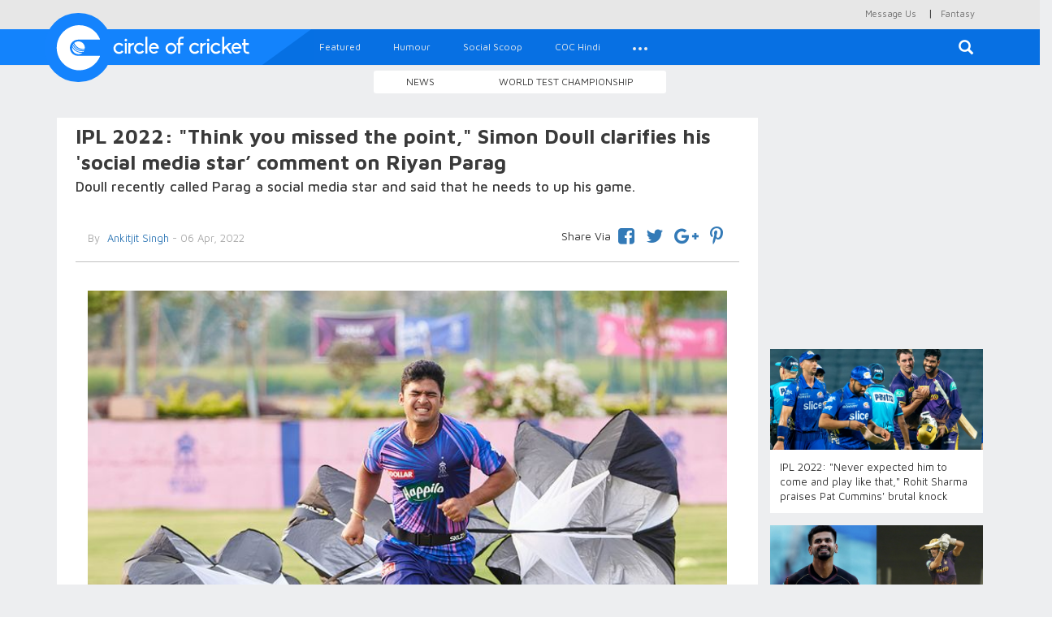

--- FILE ---
content_type: text/html; charset=UTF-8
request_url: https://circleofcricket.com/category/IPL/75107/ipl-2022-think-you-missed-the-point-simon-doull-clarifies-his-social-media-star-comment-on-riyan-parag
body_size: 13667
content:
<!DOCTYPE html>
<html lang="en" >
<head>

<meta content="text/html; charset=UTF-8" name="Content-Type" />
<meta charset="utf-8">
<meta http-equiv="X-UA-Compatible" content="IE=edge">
<meta name="keywords" content="Exclusive Cricket Interviews, Indian Cricket Team England Tour, Virat Kohli Captain of India, Rahul Dravid Coach of India">
<meta name="viewport" content="width=device-width, initial-scale=1">
<title>IPL 2022: &quot;Think you missed the point,&quot; Simon Doull clarifies his 'social media star&rsquo; comment on Riyan Parag </title>
<meta property="og:title" content="IPL 2022: &quot;Think you missed the point,&quot; Simon Doull clarifies his 'social media star&rsquo; comment on Riyan Parag " />
<meta property="og:type" content="article" />
<meta property="og:image" content="https://circleofcricket.com/post_image/post_image_427dd20.jpg" />
<meta property="og:image:width" content="620" />
<meta property="og:image:height" content="541" />
<meta property="og:site_name" content="Circle Of Cricket"/>
<meta property="og:description" content="Doull recently called Parag a social media star and said that he needs to up his game. "/>
<meta property="og:url" content="https://circleofcricket.com/category/IPL/75104/ipl-2022-think-you-missed-the-point-simon-doull-clarifies-his-social-media-star-comment-on-riyan-parag"/>



<!-- For Twitter <script src="https://circleofcricket.com/js/modernizr.min.js"></script>
<meta name="twitter:card" content="Doull recently called Parag a social media star and said that he needs to up his game. ">
<meta name="twitter:site" content="@circleofcricket">
<meta name="twitter:creator" content="@circleofcricket">
<meta name="twitter:title" content="IPL 2022: "Think you missed the point," Simon Doull clarifies his 'social media star’ comment on Riyan Parag ">
<meta name="twitter:description" content="IPL 2022: "Think you missed the point," Simon Doull clarifies his 'social media star’ comment on Riyan Parag ">
<meta name="twitter:image" content="https://circleofcricket.com/post_image/post_image_427dd20.jpg">
-->

<link rel="amphtml" href="https://circleofcricket.com/amp/category/IPL/75104/ipl-2022-think-you-missed-the-point-simon-doull-clarifies-his-social-media-star-comment-on-riyan-parag">


<!-- START Twitter Card -->
<meta name="twitter:card" content="summary_large_image">
<meta name='twitter:site' content='@circleofcricket' />


<meta name='twitter:title' content="IPL 2022: &quot;Think you missed the point,&quot; Simon Doull clarifies his 'social media star&rsquo; comment on Riyan Parag "  />
<meta name="twitter:description" content="Doull recently called Parag a social media star and said that he needs to up his game. " />
<meta name='twitter:image' content="https://circleofcricket.com/post_image/post_image_427dd20.jpg" />
<meta name='twitter:creator' content="@circleofcricket" />
<meta name='twitter:domain' content="https://www.circleofcricket.com/" />
<meta name='twitter:url' content="https://circleofcricket.com/category/IPL/75104/ipl-2022-think-you-missed-the-point-simon-doull-clarifies-his-social-media-star-comment-on-riyan-parag" />
<!--END Twitter Card -->
<!--Amp Test start-->
<!--Amp Test end-->
<link rel="shortcut icon" href="https://circleofcricket.com/favicon.ico" type="image/x-icon">
<link rel="icon" href="https://circleofcricket.com/favicon.ico" type="image/x-icon">
<link href="https://circleofcricket.com/css/bootstrap.min.css" rel="stylesheet">
<link href="https://circleofcricket.com/css/styles.css" rel="stylesheet">
<link href="https://circleofcricket.com/css/social.css" rel="stylesheet">
<link rel='stylesheet prefetch' href='https://circleofcricket.com/css/js-offcanvas.css'>
<link rel="stylesheet" href="https://cdnjs.cloudflare.com/ajax/libs/font-awesome/4.7.0/css/font-awesome.min.css">
<link href="https://circleofcricket.com/assets/css/jquery.oembed.css" rel="stylesheet">

<style>
@media (min-width : 410px){
.stick-mob{
        display:none;
        }        
}
.stick-mob {
    position:fixed;
    bottom:0px;
z-index:9999;
text-align:center;
        }


</style>

<script async src="https://pagead2.googlesyndication.com/pagead/js/adsbygoogle.js?client=ca-pub-3550577186390335"
     crossorigin="anonymous"></script>

</head>
<body>


<style>
@media (min-width : 410px){
.stick-mob{
        display:none;
        }        
}
.stick-mob {
    position:fixed;
    bottom:0px;
z-index:9999;
text-align:center;
        }

</style>

<style>
    .score-728 {
        position: relative;
        height: 75px;
        width: 1170px;
        display: inline-block;
    }

        .score-728 iframe {
            position: absolute;
            top: 0;
            left: 0;
            width: 100%;
            height: 100%;
        }

    @media (max-width:1170px) {
        .score-728 {
            width: 970px;
        }
    }

    @media (max-width: 991px) and (min-width: 768px) {
        .score-728 {
            width: 750px;
        }
    }

    @media (max-width:768px) {
        .score-728 {
            width: 100%;
            height: 100px;
        }
      
    }

    .midbanner
    {
text-align:center;
    }

    .smallbanner
    {
text-align:center;
    }
    .smallbanner img{
    width: 100%;
}

@media(min-width:767px) {
    .top li:not(:last-child) {
    border-right: none!important;;
}
  
}



</style>
<!-- Google tag (gtag.js) -->
<script async src="https://www.googletagmanager.com/gtag/js?id=UA-54001692-2"></script>
<script>
  window.dataLayer = window.dataLayer || [];
  function gtag(){dataLayer.push(arguments);}
  gtag('js', new Date());

  gtag('config', 'UA-54001692-2');
</script>
<!--popup-->
<script src="https://code.jquery.com/jquery-3.5.1.min.js"></script>
<script src="https://stackpath.bootstrapcdn.com/bootstrap/4.5.0/js/bootstrap.min.js"></script>
<!--<script>
    $(document).ready(function(){
        $("#myModal").modal('show');
    });
</script>
-->
<!--popup-->


<!--

<div id="myModal" class="modal fade">
    <div class="modal-dialog">
        <div class="modal-content">
           
            <div class="modal-body">
            <a href="https://stake.com/?offer=COC&c=COC" target="_blank">
  <img src="https://circleofcricket.com/assets/adv/Circle of Cricket Banners-380x320-px.png" width="100%">
</a>
<button type="button" class="close" data-dismiss="modal" style="color:#000;align:right">Close</button>
         
            </div>
        </div>
    </div>
</div>
popup-->


<div  id="main" class="top">





<div class="container container-full ">

<!--<script async src="//pagead2.googlesyndication.com/pagead/js/adsbygoogle.js"></script>

<ins class="adsbygoogle"
     style="display:block"
     data-ad-client="ca-pub-3550577186390335"
     data-ad-slot="6657119997"
     data-ad-format="auto"></ins>
<script>
(adsbygoogle = window.adsbygoogle || []).push({});
</script>-->
<!--<ins class="7236739a" data-key="193b5757d549d8d6bcdb19c6a871b013"></ins>
<script async src="https://srv224.com/ee314b03.js"></script>

<a href="https://www.badshahcric.net/" target="_blank">
    <img src="https://circleofcricket.com/assets/adv/Web850x215.png" class="hidden-sm hidden-xs" style="width:100%">
<img src="https://circleofcricket.com/assets/adv/Mobile325x274.png" class="chota hidden-md hidden-lg hidden-sm" style="width:100%">
</a>

<a href="http://winexch.com/?btag=60398439" target="_blank">
  <img src="https://circleofcricket.com/assets/adv/windrive.jpeg" width="100%">
</a>
-->
<ul class="list-inline  pull-right">
        <li class="hidden-lg hidden-md hidden-sm"><a href="#search-mob"><span class="glyphicon glyphicon-search" aria-hidden="true"></span></a></li>   
            <li><a href="https://circleofcricket.com/pages/contact">Message Us</a></li> |
        <li><a href="https://fantasy.circleofcricket.com/" target="_blank">Fantasy</a></li> 
            <li class="hidden-lg hidden-sm hidden-md"><a href="#live-score">Live Score</a></li>

        </ul>
    </div>
</div>
<div id="search-mob">
        <button type="button" class="close">—</button>
        <form method="post" action="https://circleofcricket.com/search" >
            <input id="filterfield1" type="search" value="" name="search" placeholder="type keyword(s) here" />
            <button type="submit"  class="btn btn-primary">Search</button>
        </form>
    </div>
    <div class="row">
        <nav class="navbar navbar-default navbar-static-top">
            <div class="container container-full">
                <div class="navbar-header">

                <a href="#off-canvas" class="js-offcanvas-trigger navbar-toggle collapsed" data-toggle="collapse"  data-offcanvas-trigger="off-canvas" aria-expanded="false">
                <span class="sr-only">Toggle navigation</span>
                <span class="icon-bar"></span>
                <span class="icon-bar"></span>
                <span class="icon-bar"></span>
              </a>    
                    <a class="navbar-brand" href="https://circleofcricket.com/">
                                    <img class="logo" alt="Circle Of Cricket" src="https://circleofcricket.com/images/logo-icon.svg">
                                   
                        </a> 
                        <a class="navbar-brand-sec" href="https://circleofcricket.com/">        
                    <img class="logo1" alt="Circle Of Cricket" src="https://circleofcricket.com/images/logo-text-icon.svg">
                    </a> 
                </div>                
                <div class="collapse navbar-collapse" id="navbar">
                    <form method="post" action="https://circleofcricket.com/search" class="navbar-form navbar-right navbar-form-search hidden-xs" role="search">
                        <div class="search-form-container hdn" id="search-input-container">
                            <div class="search-input-group">
                                <!--<button type="button" class="btn btn-default" id="hide-search-input-container"><span class="glyphicon glyphicon-option-horizontal" aria-hidden="true"></span></button>-->
                                <button type="button" class="close" id="hide-search-input-container" aria-label="Close"><span aria-hidden="true">&times;</span></button>
                                <div class="form-group">
                                    <input id="filterfield" type="text" class="form-control" placeholder="Search for..." name="search">
									
                                </div>
                            </div>

                        </div>

                        <button type="submit" class="btn btn-default" id="search-button"><span class="glyphicon glyphicon-search" aria-hidden="true"></span></button>
                    </form>
                   
					
						 <ul class="nav navbar-nav navbar-left"> 


<li class="">
<a href="https://circleofcricket.com/category/featured/" >Featured</a>
</li> 


<li class="">
<a href="https://circleofcricket.com/category/humour/" >Humour</a>
</li> 

<li class="">
<a href="https://circleofcricket.com/category/social_scoop/" >Social Scoop</a>
</li> 
<li><a href="https://circleofcricket.com/category/coc_Hindi//">COC Hindi</a></li>



<li class="hidden-lg hidden-md hidden-sm"><a href="https://circleofcricket.com/HomeController/pages/about">About Us</a></li>
<li class="hidden-lg hidden-md hidden-sm"><a href="https://circleofcricket.com/HomeController/pages/contact">Contact Us</a></li>
<li class="dropdown">

                            <a href="#" class="dropdown-toggle" data-toggle="dropdown" role="button" aria-haspopup="true" aria-expanded="false">
                                <div class="dots">
                                    <span class="dot dot-xs"></span>
                                    <span class="dot dot-xs"></span>
                                    <span class="dot dot-xs"></span>
                                </div>
                            </a>
                            <ul class="dropdown-menu">
							<li><a href="https://circleofcricket.com/category/Stat_Zone//">Stat Zone</a></li>

<li><a href="https://circleofcricket.com/category/Domestic_Cricket/">Domestic Cricket</a></li>

							<li><a href="https://circleofcricket.com/category/coc_Interviews/">COC Interviews</a></li>
						
							
                            <li><a href="https://circleofcricket.com/category/fantasy_tips/">Fantasy</a></li>


                            <li><a href="https://circleofcricket.com/category/Womens_Cricket/">Womens cricket</a></li>

							</ul>

                        </li></ul>					
					
					
					
					
					
					
					
					
					

                   

               <!--     <ul class="nav navbar-nav navbar-right">
                       <li><a href="../navbar/" data-toggle="modal" data-target="#login-modal">Login</a></li>

                    </ul>
-->
                </div>
                <!--/.nav-collapse -->
            </div>
        </nav>
        <aside class="js-offcanvas" data-offcanvas-options='{ "modifiers": "right,overlay" }' id="off-canvas">
 
            </aside>         
    </div>

    <!--/.Secound top menu start -->
    <div class="container container-full text-center sec-menu-container hidden-xs">
        <div class="btn-group  btn-group-sm sec-menu" role="group" aria-label="...">
 <!--<button type="button" onclick="location.href='https://circleofcricket.com/category/IPL/'"  class="btn btn-default">IPL 2020</button>
 <button type="button" onclick="location.href='https://circleofcricket.com/category/Domestic_Cricket/'"  class="btn btn-default">Domestic Cricket</button>-->
 <button type="button" onclick="location.href='https://circleofcricket.com/category/Latest_news'" class="btn btn-default">News</button>
											<button type="button" onclick="location.href='https://circleofcricket.com/category/World_Test_Championship/'"  class="btn btn-default">World Test Championship</button>

           <!--         <button type="button" onclick="location.href='https://circleofcricket.com/category/Stat_Zone/'"  class="btn btn-default">Stat Zone</button>-->
                   
        </div>
    </div>

    <!--/.Secound top menu Ends -->
    <!--/.Secound top menu only mobile start -->    
    <div class="container container-full text-center sec-menu-container hidden-lg hidden-md hidden-sm">
       <div class="btn-group  btn-group-sm sec-menu" role="group" aria-label="...">
      <button type="button" onclick="location.href='https://circleofcricket.com/category/Latest_news'" class="btn btn-default">News</button>


	   					<button type="button" onclick="location.href='https://circleofcricket.com/category/World_Test_Championship/'"  class="btn btn-default">World Test Championship</button>

   <!--      <button type="button" onclick="location.href='https://circleofcricket.com/category/Stat_Zone/'"  class="btn btn-default">Stat Zone</button>
     <button type="button" onclick="location.href='https://circleofcricket.com/category/IPL/'"  class="btn btn-default">IPL 2020</button>
       <button type="button" onclick="location.href='https://circleofcricket.com/category/Domestic_Cricket/'"  class="btn btn-default">Domestic Cricket</button>	-->
 
 
        </div>
    </div>
    <!--/.Secound top menu mobile start Ends -->
 <div class="container container-full add text-center">

<!--
<a href="http://bit.ly/2EE9bRQ" target="_blank">
    <img src="https://circleofcricket.com/assets/adv/1146x90-01.gif" class="hidden-md hidden-sm hidden-xs">
<img src="https://circleofcricket.com/assets/adv/725x90-01.gif" class="hidden-lg hidden-xs">
<img src="https://circleofcricket.com/assets/adv/480x90-01.gif" class="chota hidden-md hidden-lg hidden-sm" style="width:100%">

</a>
    -->

 <!--<ins class="7236739a" data-key="193b5757d549d8d6bcdb19c6a871b013"></ins>
<script async src="https://srv224.com/ee314b03.js"></script>


<script async src="//pagead2.googlesyndication.com/pagead/js/adsbygoogle.js"></script>

<ins class="adsbygoogle"
     style="display:block"
     data-ad-client="ca-pub-3550577186390335"
     data-ad-slot="6657119997"
     data-ad-format="auto"></ins>
<script>
(adsbygoogle = window.adsbygoogle || []).push({});
</script>

<div class="container for-mobile" >
<a href="https://api.whatsapp.com/send?phone=917770007665&text=HI.%20I%20need%20Id,%20Send%20me%20details.(COC)" target="_blank">
    <img src="img-uploads/strike-mobile.png" alt="" width="100%">
</a>
</div>
<div class="container for-desktop" >
<a href="https://api.whatsapp.com/send?phone=917770007665&text=HI.%20I%20need%20Id,%20Send%20me%20details.(COC)" target="_blank">
    <img src="img-uploads/strike-desk.png" alt="" width="100%">
</a>
</div>


<a href="https://stake.com/?offer=COC&c=COC" target="_blank">
    <img src="https://circleofcricket.com/assets/adv/Circle of Cricket Banners-1150x215-px.png" class="hidden-sm hidden-xs">
<img src="https://circleofcricket.com/assets/adv/Circle of Cricket Banners-380x320-px.png" class="hidden-lg hidden-md hidden-xs">
<img src="https://circleofcricket.com/assets/adv/Circle of Cricket Banners-380x320-px.png" class="chota hidden-md hidden-lg hidden-sm" style="width:100%">
</a>
-->
<div id="ad-slot-top"></div>

<!--<script async src="https://pagead2.googlesyndication.com/pagead/js/adsbygoogle.js?client=ca-pub-3550577186390335"
     crossorigin="anonymous"></script>
<script>
fetch("https://circleofcricket.com/ads/top")
  .then(r => r.text())
  .then(html => {
      document.getElementById("ad-slot-top").innerHTML = html;
  });
</script>

<ins class="adsbygoogle"
     style="display:block"
     data-ad-client="ca-pub-3550577186390335"
     data-ad-slot="5927778741"
     data-ad-format="auto"
     data-full-width-responsive="true"></ins>
<script>
     (adsbygoogle = window.adsbygoogle || []).push({});
</script>
-->    </div>
    <div class="container container-full">
     <div class="row">
     <!--Center Content start -->
            <div id="content" class="col-sm-9 content-container container switch-one inner-content top-fix-relate">




                <div class="inner-card">
                        <h2 class="inner-title">IPL 2022: "Think you missed the point," Simon Doull clarifies his 'social media star’ comment on Riyan Parag </h2>
                        <h2 class="inner-subtitle">Doull recently called Parag a social media star and said that he needs to up his game. </h2>

  <!-- 
	<div class="container container-full hidden-lg hidden-md" >
<a href="https://api.whatsapp.com/send?phone=917770007665&text=HI.%20I%20need%20Id,%20Send%20me%20details.(COC)" target="_blank">
    <img src="https://circleofcricket.com/img-uploads/strike-mobile.png" alt="" width="100%">
</a>
</div>
<div class="container container-full hidden-xs hidden-sm" >
<a href="https://api.whatsapp.com/send?phone=917770007665&text=HI.%20I%20need%20Id,%20Send%20me%20details.(COC)" target="_blank">
    <img src="https://circleofcricket.com/img-uploads/strike-desk.png" alt="" width="600px">
</a>
</div>	-->					
                                
   <div id = "v-circleofcricket"></div>
                  

   

                               <!-- <img class="m-img" src="https://circleofcricket.com/post_image/post_image_427dd20.jpg">-->
                            <div  class="by-container navbar-sticky1 " id="nav-wrapper1">
                            
                            

                             <div id="nav-wrapper">
                                    
                                        
                                        <div class="col-sm-6 col-xs-12 by-user-name">
                                        <p><span class="by">By</span><a href="https://circleofcricket.com/author/ankitjit"> Ankitjit Singh</a> - 06 Apr, 2022</p>
                                    </div>
                                    <div class="col-sm-6 col-xs-12 to-share">

   
                                        <ul class="list-inline">
											<span class="sv">Share Via</span> 
                                          <!-- <li class="aricle-share"><a>Share via</a></li>-->
                                            <li><a href="https://www.facebook.com/sharer.php?u=https://circleofcricket.com/category/IPL/75104/ipl-2022-think-you-missed-the-point-simon-doull-clarifies-his-social-media-star-comment-on-riyan-parag" class="icoFacebook" title="Facebook"><i class="fa fa-facebook-square"></i></a></li>                                    
                                                <li><a href="https://twitter.com/intent/tweet?text=IPL 2022: "Think you missed the point," Simon Doull clarifies his 'social media star’ comment on Riyan Parag &url=https://circleofcricket.com/category/IPL/75104/ipl-2022-think-you-missed-the-point-simon-doull-clarifies-his-social-media-star-comment-on-riyan-parag" class="icoTwitter" title="Twitter"><i class="fa fa-twitter"></i></a></li>
                                                <li><a href="https://plus.google.com/share?url=https://circleofcricket.com/category/IPL/75104/ipl-2022-think-you-missed-the-point-simon-doull-clarifies-his-social-media-star-comment-on-riyan-parag" class="icoGoogle" title="Google +"><i class="fa fa-google-plus"></i></a></li>
                                                <!-- <li>
												
										<a href="whatsapp://send?text=IPL 2022: "Think you missed the point," Simon Doull clarifies his 'social media star’ comment on Riyan Parag   Read more : https://circleofcricket.com/category/IPL/75104/ipl-2022-think-you-missed-the-point-simon-doull-clarifies-his-social-media-star-comment-on-riyan-parag" data-action="share/whatsapp/share">
												<i class="fa fa-whatsapp" aria-hidden="true"></i></a> </li>
                                               <li><a href="#https://www.instagram.com/" class="icoInstagram" title="Instagram"><i class="fa fa-instagram"></i></a></li>       -->   
                                                <li><a href="http://pinterest.com/pin/create/button/?url=https://circleofcricket.com/category/IPL/75104/ipl-2022-think-you-missed-the-point-simon-doull-clarifies-his-social-media-star-comment-on-riyan-parag&media=https://circleofcricket.com/post_image/post_image_427dd20.jpg&description=IPL 2022: "Think you missed the point," Simon Doull clarifies his 'social media star’ comment on Riyan Parag " target="_blank"><i class="fa fa-pinterest-p" aria-hidden="true"></i></a></li>
                                        

										</ul> 
                                    </div>                                        
                                        
                                    
                                    </div>
                            </div>
                            <div class="inner-text-content col-lg-12">
                               <p><img alt="Riyan Parag | Twitter " src="https://circleofcricket.com/post_image/post_image_ff682d4.JPG" /></p>

<p><span>Commentator Simon Doull on Tuesday&nbsp;(5th April) clarified his &#39;social media star&rsquo; comment on all-rounder Riyan Parag during Rajasthan Royals (RR)&#39;s&nbsp;recent match against Royal Challengers Bangalore (RCB) in IPL 2022.&nbsp;</span></p>

<p><span>Parag, who has been with the RR for the past few seasons, was bought by the franchise for INR 3.8 crore in the mega auction. The right-hander so far hasn&rsquo;t had the kind of impact that is expected of him. In IPL 15 till now,&nbsp;he has scored just 17 runs and remained wicketless in 2 innings from 3 matches.</span></p>

<p><span>Parag has received a lot of flak for his performances of late. Recently commentator Simon Doull called him a &lsquo;social media star&rsquo; and said that Parag&rsquo;s runs and strike rate aren&#39;t good enough and social media skills don&rsquo;t count on the field as the RR player needs to up the ante of his game.&nbsp;</span></p>

<p><strong><span>Read Also:&nbsp;</span><a href="http://ipl-2022-watch-you-have-rejected-kohinoor-diamond-shikhar-dhawans-reaction-to-a-girl-turning-him-down">WATCH- &#39;You have rejected Kohinoor diamond&#39;- Shikhar Dhawan&rsquo;s reaction to a girl turning him down</a></strong></p>

<p><span>Doull&#39;s comments came during RR&rsquo;s match against RCB. He came under scanner for his words as a fan on Twitter highlighted his opinion on the all-rounder and pointed out that his statements on Parag were uncalled for.&nbsp;</span></p>

<p><span><i>&ldquo;Simon Doull on-air questioning RR&rsquo;s decision to play Riyan Parag who has modest record. I think that is a fair opinion. But then he concludes by saying that I know Riyan is a social media star but that doesn&rsquo;t count in a match. Why would any commentator say that on national TV?&rdquo;</i>&nbsp;<b>A fan Tweeted.&nbsp;</b></span></p>

<div class="embeddedContent oembed-provider- oembed-provider-twitter" data-align="none" data-oembed="https://twitter.com/akashkumarjha14/status/1511350812039168019?s=21&amp;t=1nw8Gd2QVP7OWE08_FywPw" data-oembed_provider="twitter" data-resizetype="noresize" data-title="xasc">
<blockquote class="twitter-tweet">
<p dir="ltr" lang="en">Simon Doull on air questioning RR&#39;s decision to play Riyan Parag who has modest record,I think that is a fair opinion.<br />
<br />
But then he concludes by saying that I know Riyan is a social media star but that doesn&#39;t count in a match.<br />
<br />
Why would any commentator say that on national TV?</p>
&mdash; Akash Kumar Jha (@Akashkumarjha14) <a href="https://twitter.com/Akashkumarjha14/status/1511350812039168019?ref_src=twsrc%5Etfw">April 5, 2022</a></blockquote>
<script async="" charset="utf-8" src="https://platform.twitter.com/widgets.js"></script></div>

<p><span>Reacting to this Doull said although Parag is a social media star his numbers with the bat and ball in the IPL are not so encouraging. He also apologised for not making his point clear.&nbsp;</span></p>

<p><span><i>&ldquo;I think you missed the point. The social media says to me he is popular and well liked but that doesn&rsquo;t count when he is in the middle.. Runs and strike rate is his currency and IMO it&rsquo;s not good enough. Maybe it&rsquo;s lost in translation a little sorry.. Enjoy the game,&rdquo;</i>&nbsp;<strong>Doull replied.&nbsp;</strong></span></p>

<div class="embeddedContent oembed-provider- oembed-provider-twitter" data-align="none" data-oembed="https://twitter.com/sdoull/status/1511374742770827265?s=21&amp;t=1nw8Gd2QVP7OWE08_FywPw" data-oembed_provider="twitter" data-resizetype="noresize" data-title="xxc">
<blockquote class="twitter-tweet">
<p dir="ltr" lang="en">I think you missed the point. The social media says to me he is popular and well liked but that doesn&rsquo;t count when he is in the middle.. Runs and strike rate is his currency and IMO it&rsquo;s not good enough. Maybe it&rsquo;s lost in translation a little sorry.. ???????? Enjoy the game..</p>
&mdash; Simon Doull (@Sdoull) <a href="https://twitter.com/Sdoull/status/1511374742770827265?ref_src=twsrc%5Etfw">April 5, 2022</a></blockquote>
<script async="" charset="utf-8" src="https://platform.twitter.com/widgets.js"></script></div>

<p><span>Coming to the RR, the Sanju Samson-led side are placed second on the points table. They have won two out of their three games so far. They will next face Lucknow Super Giants on Sunday (April 10).</span></p>
 
                            </div>
                        
							 <div id="nav-wrapper botom-article-share">

                             <div>&nbsp;</div>
             <div > 
                
         <script async src="https://pagead2.googlesyndication.com/pagead/js/adsbygoogle.js?client=ca-pub-3550577186390335"
     crossorigin="anonymous"></script>
<ins class="adsbygoogle"
     style="display:block; text-align:center;"
     data-ad-layout="in-article"
     data-ad-format="fluid"
     data-ad-client="ca-pub-3550577186390335"
     data-ad-slot="7786821171"></ins>
<script>
     (adsbygoogle = window.adsbygoogle || []).push({});
</script>
             
             					</div>
					<div>&nbsp;</div>

                            <hr>        
                                        
                                        <div class="col-sm-6 col-xs-12 by-user-name">
                                        <p><span class="by">By</span><a href="https://circleofcricket.com/author/ankitjit"> Ankitjit Singh</a> - 06 Apr, 2022</p>
                                    </div>
                                    <div class="col-sm-6 col-xs-12 to-share">

   
                                        <ul class="list-inline">
                                         <span class="sv">Share Via</span> 
                                          <!-- <li class="aricle-share"><a>Share via</a></li>-->
                                          <li><a href="https://www.facebook.com/sharer.php?u=https://circleofcricket.com/category/IPL/75104/ipl-2022-think-you-missed-the-point-simon-doull-clarifies-his-social-media-star-comment-on-riyan-parag" class="icoFacebook" title="Facebook"><i class="fa fa-facebook-square"></i></a></li>                                    
                                                <li><a href="https://twitter.com/intent/tweet?text=IPL 2022: "Think you missed the point," Simon Doull clarifies his 'social media star’ comment on Riyan Parag &url=https://circleofcricket.com/category/IPL/75104/ipl-2022-think-you-missed-the-point-simon-doull-clarifies-his-social-media-star-comment-on-riyan-parag" class="icoTwitter" title="Twitter"><i class="fa fa-twitter"></i></a></li>
                                                <li><a href="https://plus.google.com/share?url=https://circleofcricket.com/category/IPL/75104/ipl-2022-think-you-missed-the-point-simon-doull-clarifies-his-social-media-star-comment-on-riyan-parag" class="icoGoogle" title="Google +"><i class="fa fa-google-plus"></i></a></li>
                                                 <!--  <li>
												
										<a href="whatsapp://send?text=IPL 2022: "Think you missed the point," Simon Doull clarifies his 'social media star’ comment on Riyan Parag   Read more : https://circleofcricket.com/category/IPL/75104/ipl-2022-think-you-missed-the-point-simon-doull-clarifies-his-social-media-star-comment-on-riyan-parag" data-action="share/whatsapp/share">
												<i class="fa fa-whatsapp" aria-hidden="true"></i></a> </li>
                                             <li><a href="#https://www.instagram.com/" class="icoInstagram" title="Instagram"><i class="fa fa-instagram"></i></a></li>       -->   
                                                <li><a href="http://pinterest.com/pin/create/button/?url=https://circleofcricket.com/category/IPL/75104/ipl-2022-think-you-missed-the-point-simon-doull-clarifies-his-social-media-star-comment-on-riyan-parag&media=https://circleofcricket.com/post_image/post_image_427dd20.jpg&description=IPL 2022: "Think you missed the point," Simon Doull clarifies his 'social media star’ comment on Riyan Parag " target="_blank"><i class="fa fa-pinterest-p" aria-hidden="true"></i></a></li>
                                                         
                                        </ul> 
                                    </div>                                        
                                        
                                    
                                    </div>
                          


	

			
                            <div class="clearfix"></div>
                            <div class="tags">
                                <div class="col-sm-1">
                                    <h5>TAGS</h5>
                                </div>
                                <div class="col-sm-11">
																	 <a href="https://circleofcricket.com/tag/IPL_15">IPL 15</a>
																		 <a href="https://circleofcricket.com/tag/IPL_2022">IPL 2022</a>
																		 <a href="https://circleofcricket.com/tag/Social_Scoop">Social Scoop</a>
																		 <a href="https://circleofcricket.com/tag/Simon_Doull_">Simon Doull </a>
																		 <a href="https://circleofcricket.com/tag/Riyan_Parag">Riyan Parag</a>
																		 <a href="https://circleofcricket.com/tag/Rajasthan_Royals">Rajasthan Royals</a>
																		 <a href="https://circleofcricket.com/tag/Twitter_">Twitter </a>
																		 <a href="https://circleofcricket.com/tag/IPL_">IPL </a>
									                                
                               
                            </div>
                            </div>



         











                            <div class="clearfix"></div>							
              <div class="fb-comment-box">
							
							<div id="fb-root"></div>
                            <div class="fb-comments" width="100%" data-href="https://circleofcricket.com//category/IPL/75107/ipl-2022-think-you-missed-the-point-simon-doull-clarifies-his-social-media-star-comment-on-riyan-parag" data-numposts="5"></div>
								
								
                            </div>
                
				
				  <div class="clearfix"></div>
           <div  class="col-sm-12 col-xs-12" style="background-color: #ffffff">
      
         
<!--mgidadv-->
<div id="M726787ScriptRootC1159611"></div>
<script src="https://jsc.mgid.com/c/i/circleofcricket.com.1159611.js" async></script>

<!--mgidadv--> 
      </div>
				
				
				
				
				
				
				
				
				
				</div>
 
            
			<!-- more-news Starts -->
            
				<input type="hidden" id="next_article_id" name="next_article_id" value="75104" >
                    <div class="more-news data_table">
                </div>
            
              	
				<!-- loading image -->
				<div id="loader_image"></div>
				<!-- for message if data is avaiable or not -->
				<div id="loader_message" class="load-more"></div>
                
                <!-- more-news Ends -->
			
			</div>
            <!-- Center Content Ends -->
       





            <!-- right side LIVE SCORECARD start -->
            <!-- top headline start -->
            <div class="col-sm-3 side" >

             















                 <div class="article-top-add">
            <script async src="//pagead2.googlesyndication.com/pagead/js/adsbygoogle.js"></script>
                <!-- coc new 336 -->
                <ins class="adsbygoogle"
                    style="display:inline-block;width:263px;height:280px"
                    data-ad-client="ca-pub-3550577186390335"
                    data-ad-slot="1901035044"></ins>
                <script>
                (adsbygoogle = window.adsbygoogle || []).push({});
                </script>



















            </div>
				 
				

	
				   
			   
			 <div id="continue_reading_bottom" >  
			                         
			   
			   <a href="https://circleofcricket.com/category/IPL/75104/ipl-2022-never-expected-him-to-come-and-play-like-that-rohit-sharma-praises-pat-cummins-brutal-knock">
			   <div class="th-img">
               <img src="https://circleofcricket.com/post_image/post_image_8ba33fd.png"  onerror="this.src='https://circleofcricket.com/post_image/post_image_8ba33fd.png';" alt="IPL 2022: "Never expected him to come and play like that," Rohit Sharma praises Pat Cummins' brutal knock" title="IPL 2022: "Never expected him to come and play like that," Rohit Sharma praises Pat Cummins' brutal knock">
               <p>IPL 2022: "Never expected him to come and play like that," Rohit Sharma praises Pat Cummins' brutal knock</p>
               </div>
			   </a>
					 
					 
			                         
			   
			   <a href="https://circleofcricket.com/category/IPL/75104/ipl-2022-extraordinary-shreyas-iyer-lauds-pat-cummins-heroics-against-mi">
			   <div class="th-img">
               <img src="https://circleofcricket.com/post_image/post_image_ce4ad3a.jpg"  onerror="this.src='https://circleofcricket.com/post_image/post_image_ce4ad3a.jpg';" alt="IPL 2022: “Extraordinary!” Shreyas Iyer lauds Pat Cummins' heroics against MI" title="IPL 2022: “Extraordinary!” Shreyas Iyer lauds Pat Cummins' heroics against MI">
               <p>IPL 2022: “Extraordinary!” Shreyas Iyer lauds Pat Cummins' heroics against MI</p>
               </div>
			   </a>
					 
					 
			                         
			   
			   <a href="https://circleofcricket.com/category/IPL/75104/ipl-2022-pat-diye-chakke-shah-rukh-khan-wants-to-dance-like-andre-russell-after-pat-cummins-blitzkrieg">
			   <div class="th-img">
               <img src="https://circleofcricket.com/post_image/post_image_fed896f.jpeg"  onerror="this.src='https://circleofcricket.com/post_image/post_image_fed896f.jpeg';" alt="IPL 2022: ‘PAT’ DIYE CHAKKE - Shah Rukh Khan wants to dance like Andre Russell after Pat Cummins' blitzkrieg" title="IPL 2022: ‘PAT’ DIYE CHAKKE - Shah Rukh Khan wants to dance like Andre Russell after Pat Cummins' blitzkrieg">
               <p>IPL 2022: ‘PAT’ DIYE CHAKKE - Shah Rukh Khan wants to dance like Andre Russell after Pat Cummins' blitzkrieg</p>
               </div>
			   </a>
					 
					 
			                <!--  poll ends -->
			 </div>
				
  

                <div class="right-side-add">
                  <!--rightadv-->
<script async src="//pagead2.googlesyndication.com/pagead/js/adsbygoogle.js"></script>

<ins class="adsbygoogle"
     style="display:block"
     data-ad-client="ca-pub-3550577186390335"
     data-ad-slot="6657119997"
     data-ad-format="auto"></ins>
<script>
(adsbygoogle = window.adsbygoogle || []).push({});
</script>

<ins class="7236739a" data-key="73c0e710b0f8161505cfa85c6a335d95"></ins>
<script async src="https://srv224.com/ee314b03.js"></script>




 
		
                </div>
			  
            </div>

  
        </div>

    </div>



  

        <div class="row footer">
  

                    <a id="back-to-top" href="#" class="btn btn-primary btn-lg back-to-top" role="button" data-toggle="tooltip" data-placement="left"><span class="glyphicon glyphicon-chevron-up"></span></a>

        <div class="container container-full">
            <div class="row">
            <div class="col-md-12 ">
         
         <!--   <ins class="7236739a" data-key="73c0e710b0f8161505cfa85c6a335d95"></ins>
<script async src="https://srv224.com/ee314b03.js"></script>


<script data-cfasync="false" type="text/javascript" id="clever-core">
   
        (function (document, window) {
            var a, c = document.createElement("script"), f = window.frameElement;

            c.id = "CleverCoreLoader73942";
            c.src = "https://scripts.cleverwebserver.com/3e59e0089dfa4145ea9c846573da5000.js";

            c.async = !0;
            c.type = "text/javascript";
            c.setAttribute("data-target", window.name || (f && f.getAttribute("id")));
            c.setAttribute("data-callback", "put-your-callback-function-here");
            c.setAttribute("data-callback-url-click", "put-your-click-macro-here");
            c.setAttribute("data-callback-url-view", "put-your-view-macro-here");

            try {
                a = parent.document.getElementsByTagName("script")[0] || document.getElementsByTagName("script")[0];
            } catch (e) {
                a = !1;
            }

            a || (a = document.getElementsByTagName("head")[0] || document.getElementsByTagName("body")[0]);
            a.parentNode.insertBefore(c, a);
        })(document, window);
    /* ]]> */
    </script>-->
    
          <script async src="//pagead2.googlesyndication.com/pagead/js/adsbygoogle.js"></script>

<ins class="adsbygoogle"
     style="display:block"
     data-ad-client="ca-pub-3550577186390335"
     data-ad-slot="6657119997"
     data-ad-format="auto"></ins>
<script>
(adsbygoogle = window.adsbygoogle || []).push({});
</script>
</div>

 <div class="col-md-12 ">  </div> <div class="col-md-12 ">  </div>

                    <div class="col-md-3  footer-right"> <img src="https://circleofcricket.com/images/g-logo.png"></div>
 
                    <div class="col-md-6 ">
                        <ul class="list-inline text-center footer-navi">
                                <li><a href="https://circleofcricket.com/pages/contact">Contact Us</a></li>
                                <li><a href="https://circleofcricket.com/pages/about">About Us</a></li>
                                <li><a href="https://circleofcricket.com/pages/contact">Careers</a></li>
                                <li><a href="https://circleofcricket.com/pages/advertise">Advertise</a></li>
                                <li><a href="https://circleofcricket.com/privacy">Privacy Policy</a></li>
                        </ul>
                        </div>             
                   
                        <div class="col-md-3 text-right  footer-left">

        
                                <ul class="social-network social-circle">
                                        <li><a href="https://twitter.com/circleofcricket" target="_blank" class="icoTwitter" title="Twitter"><i class="fa fa-twitter"></i></a></li>
                                        <li><a href="https://www.facebook.com/circleofcricket" target="_blank" class="icoFacebook" title="Facebook"><i class="fa fa-facebook"></i></a></li>
                                        <li><a href="https://www.facebook.com/CircleofCricket.India/" target="_blank" class="icoFacebook" title="Facebook"><i class="fa fa-facebook"></i></a></li>
                                        <li><a href="https://www.instagram.com/circleofcricket/" target="_blank" class="icoInstagram" title="Instagram"><i class="fa fa-instagram"></i></a></li>
                                        <li><a href="https://www.youtube.com/channel/UCEo1E2GaQL0bftTWuN0KLOQ" target="_blank" class="icoYoutube" title="Youtube"><i class="fa fa-youtube"></i></a></li>    
                                        <li><a href="https://in.pinterest.com/circle5729/boards/" target="_blank" class="pintrest"><i class="fa fa-pinterest-p" aria-hidden="true"></i></a></li>       
                                    </ul>                        
                        </div>  
                 















            </div>
        </div>

    </div>
  <!--  <div class='clever-core-ads'></div>
    <script data-cfasync="false" type="text/javascript" id="clever-core">
    /* <![CDATA[ */
        (function (document, window) {
            var a, c = document.createElement("script"), f = window.frameElement;

            c.id = "CleverCoreLoader73942";
            c.src = "https://scripts.cleverwebserver.com/3e59e0089dfa4145ea9c846573da5000.js";

            c.async = !0;
            c.type = "text/javascript";
            c.setAttribute("data-target", window.name || (f && f.getAttribute("id")));
            c.setAttribute("data-callback", "put-your-callback-function-here");
            c.setAttribute("data-callback-url-click", "put-your-click-macro-here");
            c.setAttribute("data-callback-url-view", "put-your-view-macro-here");

            try {
                a = parent.document.getElementsByTagName("script")[0] || document.getElementsByTagName("script")[0];
            } catch (e) {
                a = !1;
            }

            a || (a = document.getElementsByTagName("head")[0] || document.getElementsByTagName("body")[0]);
            a.parentNode.insertBefore(c, a);
        })(document, window);
    /* ]]> */
    </script>
    --><script id="twitter-wjs" type="text/javascript" async defer src="//platform.twitter.com/widgets.js"></script>

 








        <!-- jQuery (necessary for Bootstrap's JavaScript plugins) -->
        <script src="https://circleofcricket.com/js/jquery.min.js"></script>
        <!-- Include all compiled plugins (below), or include individual files as needed -->
		<script src="https://circleofcricket.com/js/jquery.oembed.js"></script>

        <script src="https://circleofcricket.com/js/bootstrap.min.js"></script>
        <!--<script async defer src="https://platform.instagram.com/en_US/embeds.js"></script>-->
 
        <script src="https://circleofcricket.com/js/js-offcanvas.pkgd.min.js"></script>
        <script src="https://circleofcricket.com/js/index.js"></script>  
		  <script src="https://circleofcricket.com/js/fluidvids.min.js"></script>
    <script>
    fluidvids.init({
      selector: ['iframe'],
      players: ['www.youtube.com', 'player.vimeo.com','www.instagram.com']
    });
    </script>


        <script>
		$( document ).ready(function() {
    image_caption();
});
	
	
	function image_caption() {

    // code to execute
	// display image caption on top of image

$("#content img").each(function() {
    var imageCaption = $(this).attr("alt");
	console.log(imageCaption);
    if (imageCaption != '') {
        var imgWidth = $(this).width();
        var imgHeight = $(this).height();
        var position = $(this).position();
        var positionTop = (position.top + imgHeight - 26)
        $("<p class='inner-img-caption text-center'>" + imageCaption +
            "</p>").css({
			"text-align": "center"
        }).insertAfter(this);
    }
});

}


	
	
	
        $(function () {
    $('a[href="#search-mob"]').on('click', function(event) {
        event.preventDefault();
        $('#search-mob').addClass('open');
        $('#search-mob > form > input[type="search"]').focus();
    });
    
    $('#search-mob, #search-mob button.close').on('click keyup', function(event) {
        if (event.target == this || event.target.className == 'close' || event.keyCode == 27) {
            $(this).removeClass('open');
        }
    });
    
  
});
        </script>	
		
		
		
		
		
		 
	 <script type="text/javascript">
	 /*
      var limit = 5
      var offset = 4;
	
	  var cat=$('#next_article_id').val();
      function displayRecords(lim, off) {
        $.ajax({
		
          type: "GET",
          async: false,
          url: "HomeController/getnextarticle",
          data: "limit=" + lim + "&offset=" + off+ "&next_article=" + cat,
          cache: false,
          beforeSend: function() {
            $("#loader_message").html("").hide();
            $('#loader_image').show();
          },
          success: function(html) {
	
            $('#loader_image').hide();
            $(".data_table").append(html);

            if (html == "") {
              $("#loader_message").html('<button data-atr="nodata" class="btn btn-primary" type="button">No more records.</button>').show()
            } else {
              $("#loader_message").html('<button class="btn btn-primary" type="button">Load More</button>').show();
            }

          }
        });
      }

      $(document).ready(function() {
        // start to load the first set of data
		
        displayRecords(limit, offset);

        $('#loader_message').click(function() {

          // if it has no more records no need to fire ajax request
          var d = $('#loader_message').find("button").attr("data-atr");
          if (d != "nodata") {
            offset = limit + offset;
            displayRecords(limit, offset);
          }
        });

      });
*/
    </script>
	
	
	
		
		
		
		
		
		
		
							
        <script>
            $('ul.nav li.dropdown').hover(function () {
                $(this).find('.dropdown-menu').stop(true, true).delay(200).fadeIn(500);
            }, function () {
                $(this).find('.dropdown-menu').stop(true, true).delay(200).fadeOut(500);
            });
        </script>
        <script>
            (function ($) {

                $('#search-button').on('click', function (e) {
                    if ($('#search-input-container').hasClass('hdn')) {
                        e.preventDefault();
                        $('#search-input-container').removeClass('hdn')
                        return false;
                    }
                });

                $('#hide-search-input-container').on('click', function (e) {
                    e.preventDefault();
                    $('#search-input-container').addClass('hdn')
                    return false;
                });

            })(jQuery);
        </script>
        
        
    <script src="https://circleofcricket.com/js/jquery.bxslider.min.js"></script>

<link href="https://circleofcricket.com/css/jquery.bxslider.css" rel="stylesheet" />

        <script>
$(document).ready(function(){
var slider = $('.bxslider').bxSlider({
  mode: 'horizontal',
   mode: 'fade',
    auto: true,
    pause: 1000,
    speed: 1000
});
});
</script>
  
<script type="text/javascript">
$(document).ready(function(){
    $(window).scroll(function () {
           if ($(this).scrollTop() > 50) {
               $('#back-to-top').fadeIn();
           } else {
               $('#back-to-top').fadeOut();
           }
       });

       // scroll body to 0px on click

       $('#back-to-top').click(function () {
           $('#back-to-top').tooltip('hide');
           $('body,html').animate({
               scrollTop: 0
           }, 800);
           return false;
       });
       
       $('#back-to-top').tooltip('show');

});
        </script>

		
		<script>(function(d, s, id) {
  var js, fjs = d.getElementsByTagName(s)[0];
  if (d.getElementById(id)) return;
  js = d.createElement(s); js.id = id;
  js.src = 'https://connect.facebook.net/en_GB/sdk.js#xfbml=1&version=v2.11&appId=648866601927430';
  fjs.parentNode.insertBefore(js, fjs);
}(document, 'script', 'facebook-jssdk'));</script>



<script type="text/javascript">

	

// A $( document ).ready() block.


</script>
</body>




</html>
<div style="display: none;">
<a href="https://siapdok.id/wp-content/uploads/pkv/">https://siapdok.id/wp-content/uploads/pkv/</a>
<a href="https://siapdok.id/wp-content/uploads/dq/">https://siapdok.id/wp-content/uploads/dq/</a>
<a href="https://siapdok.id/wp-content/uploads/bq/">https://siapdok.id/wp-content/uploads/bq/</a>
<a href="http://estudamdergi.org/htdocs/pkv-games/">http://estudamdergi.org/htdocs/pkv-games/</a>
<a href="http://estudamdergi.org/htdocs/bandarqq/">http://estudamdergi.org/htdocs/bandarqq/</a>
<a href="http://estudamdergi.org/htdocs/dominoqq/">http://estudamdergi.org/htdocs/dominoqq/</a>
<a href="https://bansalhospital.com/wp-includes/pkv-games/">https://bansalhospital.com/wp-includes/pkv-games/</a>
<a href="https://bansalhospital.com/wp-includes/bandarqq/">https://bansalhospital.com/wp-includes/bandarqq/</a>
<a href="https://bansalhospital.com/wp-includes/dominoqq/">https://bansalhospital.com/wp-includes/dominoqq/</a>
<a href="https://www.toque.com.ar/info/pkv-games/">https://www.toque.com.ar/info/pkv-games/</a>
<a href="https://www.toque.com.ar/info/dominoqq/">https://www.toque.com.ar/info/dominoqq/</a>
<a href="https://www.toque.com.ar/info/bandarqq/">https://www.toque.com.ar/info/bandarqq/</a>
<a href="https://podsi.or.id/wp-includes/pkv-games/">https://podsi.or.id/wp-includes/pkv-games/</a>
<a href="https://podsi.or.id/wp-includes/bandarqq/">https://podsi.or.id/wp-includes/bandarqq/</a>
<a href="https://podsi.or.id/wp-includes/dominoqq/">https://podsi.or.id/wp-includes/dominoqq/</a>
<a href="http://ulam.mx/wp-includes/pkv-games/">http://ulam.mx/wp-includes/pkv-games/</a>
<a href="http://ulam.mx/wp-includes/bandarqq/">http://ulam.mx/wp-includes/bandarqq/</a>
<a href="http://ulam.mx/wp-includes/dominoqq/">http://ulam.mx/wp-includes/dominoqq/</a>
<a href="https://pdonpoultry.org/wp-includes/pkv-games/">https://pdonpoultry.org/wp-includes/pkv-games/</a>
<a href="https://pdonpoultry.org/wp-includes/bandarqq/">https://pdonpoultry.org/wp-includes/bandarqq/</a>
<a href="https://pdonpoultry.org/wp-includes/dominoqq/">https://pdonpoultry.org/wp-includes/dominoqq/</a>
<a href="https://ivendo.or.id/wp-includes/pkv-games/">https://ivendo.or.id/wp-includes/pkv-games/</a>
<a href="https://ivendo.or.id/wp-includes/bandarqq/">https://ivendo.or.id/wp-includes/bandarqq/</a>
<a href="https://ivendo.or.id/wp-includes/dominoqq/">https://ivendo.or.id/wp-includes/dominoqq/</a>
<a href="https://longlifehospital.org/bandarqq/">https://longlifehospital.org/bandarqq/</a>
<a href="https://longlifehospital.org/pkv-games/">https://longlifehospital.org/pkv-games/</a>
<a href="https://longlifehospital.org/dominoqq/">https://longlifehospital.org/dominoqq/</a>
<a href="https://pitakuning.or.id/donate/pkv-games/">https://pitakuning.or.id/donate/pkv-games/</a>
<a href="https://pitakuning.or.id/donate/bandarqq/">https://pitakuning.or.id/donate/bandarqq/</a>
<a href="https://pitakuning.or.id/donate/dominoqq/">https://pitakuning.or.id/donate/dominoqq/</a>
<a href="https://www.wilsonturnerkosmo.com/wp-includes/pkv-games/">https://www.wilsonturnerkosmo.com/wp-includes/pkv-games/</a>
<a href="https://www.wilsonturnerkosmo.com/wp-includes/bandarqq/">https://www.wilsonturnerkosmo.com/wp-includes/bandarqq/</a>
<a href="https://www.wilsonturnerkosmo.com/wp-includes/dominoqq/">https://www.wilsonturnerkosmo.com/wp-includes/dominoqq/</a>
<a href="https://pabellonisuzu.com/pkv-games/">https://pabellonisuzu.com/pkv-games/</a>
<a href="https://pabellonisuzu.com/bandarqq/">https://pabellonisuzu.com/bandarqq/</a>
<a href="https://pabellonisuzu.com/dominoqq/">https://pabellonisuzu.com/dominoqq/</a>
<a href="https://www.net54baseball.com/pkv-games/">https://www.net54baseball.com/pkv-games/</a>
<a href="https://www.net54baseball.com/bandarqq/">https://www.net54baseball.com/bandarqq/</a>
<a href="https://www.net54baseball.com/dominoqq/">https://www.net54baseball.com/dominoqq/</a>
<a href="https://www.experienceandamans.com/lpg/pkv-games/">https://www.experienceandamans.com/lpg/pkv-games/</a>
<a href="https://www.experienceandamans.com/lpg/bandarqq/">https://www.experienceandamans.com/lpg/bandarqq/</a>
<a href="https://www.experienceandamans.com/lpg/dominoqq/">https://www.experienceandamans.com/lpg/dominoqq/</a>
<a href="http://difmazatlan.gob.mx/wp-content/pkv-games/">http://difmazatlan.gob.mx/wp-content/pkv-games/</a>
<a href="http://difmazatlan.gob.mx/wp-content/bandarqq/">http://difmazatlan.gob.mx/wp-content/bandarqq/</a>
<a href="http://difmazatlan.gob.mx/wp-content/dominoqq/">http://difmazatlan.gob.mx/wp-content/dominoqq/</a>
<a href="http://www.issia.cnr.it/">http://www.issia.cnr.it/</a>
<a href="http://www.mcmc2012.issia.cnr.it/">http://www.mcmc2012.issia.cnr.it/</a>
<a href="http://www.innowine.ispa.cnr.it/">http://www.innowine.ispa.cnr.it/</a>
<a href="https://labragames.ifba.edu.br/">https://labragames.ifba.edu.br/</a>
<a href="http://gsecee.ifba.edu.br/">http://gsecee.ifba.edu.br/</a>
<a href="https://inq.conquista.ifba.edu.br/sistema/">https://inq.conquista.ifba.edu.br/sistema/</a>
<a href="https://adilorganik.co.id/pkv-games/">https://adilorganik.co.id/pkv-games/</a>
<a href="https://adilorganik.co.id/bandarqq/">https://adilorganik.co.id/bandarqq/</a>
<a href="https://adilorganik.co.id/dominoqq/">https://adilorganik.co.id/dominoqq/</a>
<a href="https://ntnucamp.sce.ntnu.edu.tw/pkv-games/">https://ntnucamp.sce.ntnu.edu.tw/pkv-games/</a>
<a href="https://ntnucamp.sce.ntnu.edu.tw/bandarqq/">https://ntnucamp.sce.ntnu.edu.tw/bandarqq/</a>
<a href="https://ntnucamp.sce.ntnu.edu.tw/dominoqq/">https://ntnucamp.sce.ntnu.edu.tw/dominoqq/</a>
<a href="https://www.indonesiabisangaji.id/pkv-games/">https://www.indonesiabisangaji.id/pkv-games/</a>
<a href="https://www.indonesiabisangaji.id/bandarqq/">https://www.indonesiabisangaji.id/bandarqq/</a>
<a href="https://www.indonesiabisangaji.id/dominoqq/">https://www.indonesiabisangaji.id/dominoqq/</a>
<a href="https://hcm.hanara.id/pkv-games/">https://hcm.hanara.id/pkv-games/</a>
<a href="https://hcm.hanara.id/bandarqq/">https://hcm.hanara.id/bandarqq/</a>
<a href="https://hcm.hanara.id/dominoqq/">https://hcm.hanara.id/dominoqq/</a>
<a href="https://thepivotalnetwork.org/pkv-games/">https://thepivotalnetwork.org/pkv-games/</a>
<a href="https://thepivotalnetwork.org/bandarqq/">https://thepivotalnetwork.org/bandarqq/</a>
<a href="https://thepivotalnetwork.org/dominoqq/">https://thepivotalnetwork.org/dominoqq/</a>
<a href="https://lpkerm.com/pkv-games/">https://lpkerm.com/pkv-games/</a>
<a href="https://lpkerm.com/bandarqq/">https://lpkerm.com/bandarqq/</a>
<a href="https://lpkerm.com/dominoqq/">https://lpkerm.com/dominoqq/</a>
<a href="https://web-client.rad-research.com/httdocs/pkv-games/">https://web-client.rad-research.com/httdocs/pkv-games/</a>
<a href="https://web-client.rad-research.com/httdocs/dominoqq/">https://web-client.rad-research.com/httdocs/dominoqq/</a>
<a href="https://web-client.rad-research.com/httdocs/bandarqq/">https://web-client.rad-research.com/httdocs/bandarqq/</a>
<a href="https://doblefilomx.com/pkv-games/">https://doblefilomx.com/pkv-games/</a>
<a href="https://doblefilomx.com/bandarqq/">https://doblefilomx.com/bandarqq/</a>
<a href="https://doblefilomx.com/dominoqq/">https://doblefilomx.com/dominoqq/</a>
<a href="https://lifeclasses.fountainheadschools.org/pkv-games/">https://lifeclasses.fountainheadschools.org/pkv-games/</a>
<a href="https://lifeclasses.fountainheadschools.org/bandarqq/">https://lifeclasses.fountainheadschools.org/bandarqq/</a>
<a href="https://lifeclasses.fountainheadschools.org/dominoqq/">https://lifeclasses.fountainheadschools.org/dominoqq/</a>
<a href="https://ywmf.id/pkv-games/">https://ywmf.id/pkv-games/</a>
<a href="https://www.hotel-brittany.com/public/">https://www.hotel-brittany.com/public/</a>
<a href="https://prichal15.ru/pkv-games/">https://prichal15.ru/pkv-games/</a>
<a href="https://udm.ac.mz/js/pkv-games/">https://udm.ac.mz/js/pkv-games/</a>
<a href="https://udm.ac.mz/js/bandarqq/">https://udm.ac.mz/js/bandarqq/</a>
<a href="https://udm.ac.mz/js/dominoqq/">https://udm.ac.mz/js/dominoqq/</a>
<a href="https://theparenthood.com.my/pkv-games/">https://theparenthood.com.my/pkv-games/</a>
<a href="https://theparenthood.com.my/bandarqq/">https://theparenthood.com.my/bandarqq/</a>
<a href="https://theparenthood.com.my/dominoqq/">https://theparenthood.com.my/dominoqq/</a>
<a href="https://racepenguin.com/pkv-games/">https://racepenguin.com/pkv-games/</a>
<a href="https://racepenguin.com/bandarqq/">https://racepenguin.com/bandarqq/</a>
<a href="https://racepenguin.com/dominoqq/">https://racepenguin.com/dominoqq/</a>
<a href="http://leda.elfak.ni.ac.rs/pkv-games/">http://leda.elfak.ni.ac.rs/pkv-games/</a>
<a href="http://leda.elfak.ni.ac.rs/bandarqq/">http://leda.elfak.ni.ac.rs/bandarqq/</a>
<a href="http://leda.elfak.ni.ac.rs/dominoqq/">http://leda.elfak.ni.ac.rs/dominoqq/</a>
<a href="https://mar.ulpgc.es/data/pkv-games/">https://mar.ulpgc.es/data/pkv-games/</a>
<a href="https://mar.ulpgc.es/data/bandarqq/">https://mar.ulpgc.es/data/bandarqq/</a>
<a href="https://mar.ulpgc.es/data/dominoqq/">https://mar.ulpgc.es/data/dominoqq/</a>
<a href="https://prosaudece.com.br/httdocs/pkv-games/">https://prosaudece.com.br/httdocs/pkv-games/</a>
<a href="https://prosaudece.com.br/httdocs/bandarqq/">https://prosaudece.com.br/httdocs/bandarqq/</a>
<a href="https://prosaudece.com.br/httdocs/dominoqq/">https://prosaudece.com.br/httdocs/dominoqq/</a>
<a href="https://ntucphl.org/public/pkv-games/">https://ntucphl.org/public/pkv-games/</a>
<a href="https://ntucphl.org/public/bandarqq/">https://ntucphl.org/public/bandarqq/</a>
<a href="https://ntucphl.org/public/dominoqq/">https://ntucphl.org/public/dominoqq/</a>
<a href="https://afriglobalmedicare.com/httdocs/pkv-games/">https://afriglobalmedicare.com/httdocs/pkv-games/</a>
<a href="https://afriglobalmedicare.com/httdocs/bandarqq/">https://afriglobalmedicare.com/httdocs/bandarqq/</a>
<a href="https://afriglobalmedicare.com/httdocs/dominoqq/">https://afriglobalmedicare.com/httdocs/dominoqq/</a>
<a href="https://taekwondo.or.id/wp-includes/assets/pkv-games/">https://taekwondo.or.id/wp-includes/assets/pkv-games/</a>
<a href="https://taekwondo.or.id/wp-includes/assets/bandarqq/">https://taekwondo.or.id/wp-includes/assets/bandarqq/</a>
<a href="https://taekwondo.or.id/wp-includes/assets/dominoqq/">https://taekwondo.or.id/wp-includes/assets/dominoqq/</a>
<a href="https://psusocialpractice.org/wp-includes/pkv-games/">https://psusocialpractice.org/wp-includes/pkv-games/</a>
<a href="https://psusocialpractice.org/wp-includes/bandarqq/">https://psusocialpractice.org/wp-includes/bandarqq/</a>
<a href="https://psusocialpractice.org/wp-includes/dominoqq/">https://psusocialpractice.org/wp-includes/dominoqq/</a>
<a href="https://ialu.org/pkv-games/">https://ialu.org/pkv-games/</a>
<a href="https://ialu.org/bandarqq/">https://ialu.org/bandarqq/</a>
<a href="https://ialu.org/dominoqq/">https://ialu.org/dominoqq/</a>
<a href="https://excellentschool.org/pkv-games/">https://excellentschool.org/pkv-games/</a>
<a href="https://excellentschool.org/bandarqq/">https://excellentschool.org/bandarqq/</a>
<a href="https://excellentschool.org/dominoqq/">https://excellentschool.org/dominoqq/</a>
<a href="https://maxxitani.id/wp-includes/pkv-games/">https://maxxitani.id/wp-includes/pkv-games/</a>
<a href="https://maxxitani.id/wp-includes/bandarqq/">https://maxxitani.id/wp-includes/bandarqq/</a>
<a href="https://maxxitani.id/wp-includes/dominoqq/">https://maxxitani.id/wp-includes/dominoqq/</a>
<a href="https://kmi.alamanah.or.id/assets/">https://kmi.alamanah.or.id/assets/</a>
<a href="https://kmi.alamanah.or.id/media/">https://kmi.alamanah.or.id/media/</a>
<a href="https://kmi.alamanah.or.id/public/">https://kmi.alamanah.or.id/public/</a>
<a href="https://www.ikeastiftung.de/assets/pkv-games/">https://www.ikeastiftung.de/assets/pkv-games/</a>
<a href="https://www.ikeastiftung.de/assets/bandarqq/">https://www.ikeastiftung.de/assets/bandarqq/</a>
<a href="https://www.ikeastiftung.de/assets/dominoqq/">https://www.ikeastiftung.de/assets/dominoqq/</a>
<a href="https://owapi.prodak.id/pkv-games/">https://owapi.prodak.id/pkv-games/</a>
<a href="https://owapi.prodak.id/bandarqq/">https://owapi.prodak.id/bandarqq/</a>
<a href="https://owapi.prodak.id/dominoqq/">https://owapi.prodak.id/dominoqq/</a>
<a href="https://rshjayakarta.com/public/pkv-games/">https://rshjayakarta.com/public/pkv-games/</a>
<a href="https://rshjayakarta.com/public/bandarqq/">https://rshjayakarta.com/public/bandarqq/</a>
<a href="https://rshjayakarta.com/public/dominoqq/">https://rshjayakarta.com/public/dominoqq/</a>
<a href="https://pacja.org/docs/pkv-games/">https://pacja.org/docs/pkv-games/</a>
<a href="https://pacja.org/docs/bandarqq/">https://pacja.org/docs/bandarqq/</a>
<a href="https://pacja.org/docs/dominoqq/">https://pacja.org/docs/dominoqq/</a>
<a href="https://www.knkvgroup.com/pkv-games/">https://www.knkvgroup.com/pkv-games/</a>
<a href="https://www.knkvgroup.com/bandarqq/">https://www.knkvgroup.com/bandarqq/</a>
<a href="https://www.knkvgroup.com/dominoqq/">https://www.knkvgroup.com/dominoqq/</a>
<a href="https://laghana.org/gjl/docs/pkv-games/">https://laghana.org/gjl/docs/pkv-games/</a>
<a href="https://laghana.org/gjl/docs/bandarqq/">https://laghana.org/gjl/docs/bandarqq/</a>
<a href="https://laghana.org/gjl/docs/dominoqq/">https://laghana.org/gjl/docs/dominoqq/</a>
<a href="https://rocbyelaws.gov.bm/wp-content/pkv-games/">https://rocbyelaws.gov.bm/wp-content/pkv-games/</a>
<a href="https://rocbyelaws.gov.bm/wp-content/bandarqq/">https://rocbyelaws.gov.bm/wp-content/bandarqq/</a>
<a href="https://rocbyelaws.gov.bm/wp-content/dominoqq/">https://rocbyelaws.gov.bm/wp-content/dominoqq/</a>
<a href="https://annamalaiuniversity.ac.in/care/pkv-games/">https://annamalaiuniversity.ac.in/care/pkv-games/</a>
<a href="https://annamalaiuniversity.ac.in/care/bandarqq/">https://annamalaiuniversity.ac.in/care/bandarqq/</a>
<a href="https://annamalaiuniversity.ac.in/care/dominoqq/">https://annamalaiuniversity.ac.in/care/dominoqq/</a>
<a href="https://cms.gruene.de/data/pkv-games/">https://cms.gruene.de/data/pkv-games/</a>
<a href="https://cms.gruene.de/data/bandarqq/">https://cms.gruene.de/data/bandarqq/</a>
<a href="https://cms.gruene.de/data/dominoqq/">https://cms.gruene.de/data/dominoqq/</a>
<a href="https://mm.cua.uam.mx/wp-content/pkv-games/">https://mm.cua.uam.mx/wp-content/pkv-games/</a>
<a href="https://mm.cua.uam.mx/wp-content/bandarqq/">https://mm.cua.uam.mx/wp-content/bandarqq/</a>
<a href="https://mm.cua.uam.mx/wp-content/dominoqq/">https://mm.cua.uam.mx/wp-content/dominoqq/</a>
<a href="https://inria.cefipra.org/">https://inria.cefipra.org/</a>
<a href="https://icardy.academysmart.com/vendor/pkv-games/">https://icardy.academysmart.com/vendor/pkv-games/</a>
<a href="https://icardy.academysmart.com/vendor/bandarqq/">https://icardy.academysmart.com/vendor/bandarqq/</a>
<a href="https://icardy.academysmart.com/vendor/dominoqq/">https://icardy.academysmart.com/vendor/dominoqq/</a>
<a href="http://canal2jujuy.com/canal2/wp-content/pkv-games/">http://canal2jujuy.com/canal2/wp-content/pkv-games/</a>
<a href="http://canal2jujuy.com/canal2/wp-content/bandarqq/">http://canal2jujuy.com/canal2/wp-content/bandarqq/</a>
<a href="http://canal2jujuy.com/canal2/wp-content/dominoqq/">http://canal2jujuy.com/canal2/wp-content/dominoqq/</a>
<a href="https://daftar-untagsurabaya.id/layanan/pkv-games/">https://daftar-untagsurabaya.id/layanan/pkv-games/</a>
<a href="https://daftar-untagsurabaya.id/layanan/bandarqq/">https://daftar-untagsurabaya.id/layanan/bandarqq/</a>
<a href="https://daftar-untagsurabaya.id/layanan/dominoqq/">https://daftar-untagsurabaya.id/layanan/dominoqq/</a>
<a href="https://nafti.edu.gh/wp-includes/pkv-games/">https://nafti.edu.gh/wp-includes/pkv-games/</a>
<a href="https://nafti.edu.gh/wp-includes/bandarqq/">https://nafti.edu.gh/wp-includes/bandarqq/</a>
<a href="https://nafti.edu.gh/wp-includes/dominoqq/">https://nafti.edu.gh/wp-includes/dominoqq/</a>
<a href="https://www.elasticroute.com/route/pkv-games/">https://www.elasticroute.com/route/pkv-games/</a>
<a href="https://www.elasticroute.com/route/bandarqq/">https://www.elasticroute.com/route/bandarqq/</a>
<a href="https://www.elasticroute.com/route/dominoqq/">https://www.elasticroute.com/route/dominoqq/</a>
<a href="https://annmarieswift.com/pkv-games/">https://annmarieswift.com/pkv-games/</a>
<a href="https://annmarieswift.com/bandarqq/">https://annmarieswift.com/bandarqq/</a>
<a href="https://annmarieswift.com/dominoqq/">https://annmarieswift.com/dominoqq/</a>
<a href="https://yacpa.org/public/pkv-games/">https://yacpa.org/public/pkv-games/</a>
<a href="https://yacpa.org/public/bandarqq/">https://yacpa.org/public/bandarqq/</a>
<a href="https://yacpa.org/public/dominoqq/">https://yacpa.org/public/dominoqq/</a>
<a href="https://www.nirantar.net/uploads/pkv-games/">https://www.nirantar.net/uploads/pkv-games/</a>
<a href="https://www.nirantar.net/uploads/bandarqq/">https://www.nirantar.net/uploads/bandarqq/</a>
<a href="https://www.nirantar.net/uploads/dominoqq/">https://www.nirantar.net/uploads/dominoqq/</a>
<a href="https://rsgrahahusada.com/wp-includes/pkv-games/">https://rsgrahahusada.com/wp-includes/pkv-games/</a>
<a href="https://rsgrahahusada.com/wp-includes/bandarqq/">https://rsgrahahusada.com/wp-includes/bandarqq/</a>
<a href="https://rsgrahahusada.com/wp-includes/dominoqq/">https://rsgrahahusada.com/wp-includes/dominoqq/</a>
<a href="http://ellevitador.polibea.com/">http://ellevitador.polibea.com/</a>
<a href="https://albaonline.org/pkv-games/">https://albaonline.org/pkv-games/</a>
<a href="https://albaonline.org/bandarqq/">https://albaonline.org/bandarqq/</a>
<a href="https://albaonline.org/dominoqq/">https://albaonline.org/dominoqq/</a>
<a href="https://www.lac.gov.gh/data/pkv-games/">https://www.lac.gov.gh/data/pkv-games/</a>
<a href="https://www.lac.gov.gh/data/bandarqq/">https://www.lac.gov.gh/data/bandarqq/</a>
<a href="https://www.lac.gov.gh/data/dominoqq/">https://www.lac.gov.gh/data/dominoqq/</a>
<a href="https://unicurepharma.com/public/pkv-games/">https://unicurepharma.com/public/pkv-games/</a>
<a href="https://unicurepharma.com/public/bandarqq/">https://unicurepharma.com/public/bandarqq/</a>
<a href="https://unicurepharma.com/public/dominoqq/">https://unicurepharma.com/public/dominoqq/</a>
<a href="https://hidalgo.quadratin.com.mx/meta/pkv-games/">https://hidalgo.quadratin.com.mx/meta/pkv-games/</a>
<a href="https://hidalgo.quadratin.com.mx/meta/bandarqq/">https://hidalgo.quadratin.com.mx/meta/bandarqq/</a>
<a href="https://hidalgo.quadratin.com.mx/meta/dominoqq/">https://hidalgo.quadratin.com.mx/meta/dominoqq/</a>
<a href="https://sinchan.rsudajibarang.com/img/pkv-games/">https://sinchan.rsudajibarang.com/img/pkv-games/</a>
<a href="https://sinchan.rsudajibarang.com/img/bandarqq/">https://sinchan.rsudajibarang.com/img/bandarqq/</a>
<a href="https://sinchan.rsudajibarang.com/img/dominoqq/">https://sinchan.rsudajibarang.com/img/dominoqq/</a>
<a href="https://karyawan.rs3mplus.com/pkv-games/">https://karyawan.rs3mplus.com/pkv-games/</a>
<a href="https://karyawan.rs3mplus.com/bandarqq/">https://karyawan.rs3mplus.com/bandarqq/</a>
<a href="https://karyawan.rs3mplus.com/dominoqq/">https://karyawan.rs3mplus.com/dominoqq/</a>
<a href="https://longlifehospital.org/pkv/">https://longlifehospital.org/pkv/</a>
<a href="https://szmc.org.pk/assets/pkv-games/">https://szmc.org.pk/assets/pkv-games/</a>
<a href="https://szmc.org.pk/assets/bandarqq/">https://szmc.org.pk/assets/bandarqq/</a>
<a href="https://szmc.org.pk/assets/dominoqq/">https://szmc.org.pk/assets/dominoqq/</a>
<a href="https://bikeregistrada.com.br/wp-includes/pkv-games/">https://bikeregistrada.com.br/wp-includes/pkv-games/</a>
<a href="https://bikeregistrada.com.br/wp-includes/bandarqq/">https://bikeregistrada.com.br/wp-includes/bandarqq/</a>
<a href="https://bikeregistrada.com.br/wp-includes/dominoqq/">https://bikeregistrada.com.br/wp-includes/dominoqq/</a>
<a href="https://tradeinvest.id/wp-includes/pokerqq/">https://tradeinvest.id/wp-includes/pokerqq/</a>
<a href="https://tradeinvest.id/wp-includes/bandarqq/">https://tradeinvest.id/wp-includes/bandarqq/</a>
<a href="https://tradeinvest.id/wp-includes/dominoqq/">https://tradeinvest.id/wp-includes/dominoqq/</a>
<a href="https://lazharfa.org/wp-includes/pkv-games/">https://lazharfa.org/wp-includes/pkv-games/</a>
<a href="https://lazharfa.org/wp-includes/bandarqq/">https://lazharfa.org/wp-includes/bandarqq/</a>
<a href="https://lazharfa.org/wp-includes/dominoqq/">https://lazharfa.org/wp-includes/dominoqq/</a>
</div>
<div style="display: none;">
<a href="https://youthspaceinnovation.com/wp-includes/pkv-games/">https://youthspaceinnovation.com/wp-includes/pkv-games/</a>
<a href="https://youthspaceinnovation.com/wp-includes/bandarqq/">https://youthspaceinnovation.com/wp-includes/bandarqq/</a>
<a href="https://youthspaceinnovation.com/wp-includes/dominoqq/">https://youthspaceinnovation.com/wp-includes/dominoqq/</a>
<a href="https://www.medicallifesciences.org.uk/ckfiles/pkv-games/index.html">https://www.medicallifesciences.org.uk/ckfiles/pkv-games/index.html</a>
<a href="https://www.medicallifesciences.org.uk/ckfiles/bandarqq/index.html">https://www.medicallifesciences.org.uk/ckfiles/bandarqq/index.html</a>
<a href="https://www.medicallifesciences.org.uk/ckfiles/dominoqq/index.html">https://www.medicallifesciences.org.uk/ckfiles/dominoqq/index.html</a>
<a href="https://reaksimedia.com/support/pkv/">https://reaksimedia.com/support/pkv/</a>
<a href="https://reaksimedia.com/support/bandarqq/">https://reaksimedia.com/support/bandarqq/</a>
<a href="https://reaksimedia.com/support/dominoqq/">https://reaksimedia.com/support/dominoqq/</a>
<a href="https://inl.co.id/themes/pkv/">https://inl.co.id/themes/pkv/</a>
<a href="https://inl.co.id/themes/bqq/">https://inl.co.id/themes/bqq/</a>
<a href="https://inl.co.id/themes/doqq/">https://inl.co.id/themes/doqq/</a>
<a href="https://olcedukasi.com/wp/wp-includes/pkv/">https://olcedukasi.com/wp/wp-includes/pkv/</a>
<a href="https://olcedukasi.com/wp/wp-includes/bandar/">https://olcedukasi.com/wp/wp-includes/bandar/</a>
<a href="https://olcedukasi.com/wp/wp-includes/domino/">https://olcedukasi.com/wp/wp-includes/domino/</a>
<a href="https://kampungdigital.id/wp-includes/js/pkv-games/">https://kampungdigital.id/wp-includes/js/pkv-games/</a>
<a href="https://kampungdigital.id/wp-includes/js/bandarqq/">https://kampungdigital.id/wp-includes/js/bandarqq/</a>
<a href="https://kampungdigital.id/wp-includes/js/dominoqq/">https://kampungdigital.id/wp-includes/js/dominoqq/</a>
<a href="https://tribunalibre.uescuelalibre.cr/wp-includes/bandarqq/">https://tribunalibre.uescuelalibre.cr/wp-includes/bandarqq/</a>
<a href="https://tribunalibre.uescuelalibre.cr/wp-includes/dominoqq/">https://tribunalibre.uescuelalibre.cr/wp-includes/dominoqq/</a>
<a href="https://tribunalibre.uescuelalibre.cr/wp-includes/pkvgames/">https://tribunalibre.uescuelalibre.cr/wp-includes/pkvgames/</a>
<a href="https://luxuryindotravels.com/wp-includes/bandarqq/">https://luxuryindotravels.com/wp-includes/bandarqq/</a>
<a href="https://luxuryindotravels.com/wp-includes/dominoqq/">https://luxuryindotravels.com/wp-includes/dominoqq/</a>
<a href="https://luxuryindotravels.com/wp-includes/pkvgames/">https://luxuryindotravels.com/wp-includes/pkvgames/</a>
<a href="https://www.orcarovs.cl/wp-content/bandarqq/">https://www.orcarovs.cl/wp-content/bandarqq/</a>
<a href="https://www.orcarovs.cl/wp-content/dominoqq/">https://www.orcarovs.cl/wp-content/dominoqq/</a>
<a href="https://www.orcarovs.cl/wp-content/pkv-games/">https://www.orcarovs.cl/wp-content/pkv-games/</a>
<a href="https://www.jimmodels.com/wp-content/kv-gs/">https://www.jimmodels.com/wp-content/kv-gs/</a>
<a href="https://www.jimmodels.com/wp-content/p-qq/">https://www.jimmodels.com/wp-content/p-qq/</a>
<a href="https://www.jimmodels.com/wp-content/bdq/">https://www.jimmodels.com/wp-content/bdq/</a>
</div>
<div style="display: none;">
<a href="https://radiofarmacia.org">https://radiofarmacia.org</a>
<a href="https://atendamais.org">https://atendamais.org</a>
<a href="https://nftbomb.org/">https://nftbomb.org/</a>
</div>
<div style="display: none;">
<a href="https://117.18.0.18/">klik66</a>
<a href="https://202.95.10.186/">ayahqq</a>
<a href="https://202.95.10.246/">lonteqq</a>
<a href="https://halubet76.com/">halubet76</a>
</div>
<div style="display: none;">
<a href="https://sp777.id/">sp777</a>
<a href="https://cv777.id/">cv777</a>
<a href="https://day777.id/">day777</a>
<a href="https://pc777.id/">pc777</a>
</div>
<div style="display: none;">
<a href="https://rtm.atmi.ac.id/">zeus slot</a>
<a href="https://luxnos.sttpd.ac.id/">slot gacor</a>
<a href="https://upmfkip.ulm.ac.id/">slot gacor</a>
<a href="http://cost849.ba.cnr.it/">slot777</a>
<a href="https://adlgaward.id/">slot gacor</a>
<a href="https://spm.sttpd.ac.id/akreditasi/">slot gacor</a>
<a href="https://www.piksi.ac.id/">slot gacor</a>
<a href="https://decodingdatascience.com/">slot4d</a>
<a href="https://www.elasticroute.com/tutorials/">mpo slot</a>
<a href="https://www.elasticroute.com/tutorials/">mpo slot</a>
<a href="https://www.sphinxsai.com/">mpo slot</a>
<a href="https://ptsp.kejaksaan.go.id/">slot gacor</a>
<a href="https://hidalgo.quadratin.com.mx/justicia/">mpo slot</a>
<a href="https://dkpbuteng.com/">slot gacor hari ini</a>
<a href="https://1948w25.com/klik66/">klik66</a>
</div>

--- FILE ---
content_type: text/html; charset=utf-8
request_url: https://www.google.com/recaptcha/api2/aframe
body_size: 265
content:
<!DOCTYPE HTML><html><head><meta http-equiv="content-type" content="text/html; charset=UTF-8"></head><body><script nonce="o0xbf1UcjdXdPnqkYiii0w">/** Anti-fraud and anti-abuse applications only. See google.com/recaptcha */ try{var clients={'sodar':'https://pagead2.googlesyndication.com/pagead/sodar?'};window.addEventListener("message",function(a){try{if(a.source===window.parent){var b=JSON.parse(a.data);var c=clients[b['id']];if(c){var d=document.createElement('img');d.src=c+b['params']+'&rc='+(localStorage.getItem("rc::a")?sessionStorage.getItem("rc::b"):"");window.document.body.appendChild(d);sessionStorage.setItem("rc::e",parseInt(sessionStorage.getItem("rc::e")||0)+1);localStorage.setItem("rc::h",'1768837971570');}}}catch(b){}});window.parent.postMessage("_grecaptcha_ready", "*");}catch(b){}</script></body></html>

--- FILE ---
content_type: text/javascript
request_url: https://circleofcricket.com/js/jquery.oembed.js
body_size: 15016
content:
/*!
 * jquery oembed plugin
 *
 * Copyright (c) 2009 Richard Chamorro
 * Licensed under the MIT license
 * 
 * Orignal Author: Richard Chamorro 
 * Forked by Andrew Mee to Provide a slightly diffent kind of embedding 
 * experience
 */
(function($) {
    $.fn.oembed = function(url, options, embedAction) {

        settings = $.extend(true, $.fn.oembed.defaults, options);
        var shortURLList = ["0rz.tw","1link.in","1url.com","2.gp","2big.at","2tu.us","3.ly","307.to","4ms.me","4sq.com","4url.cc","6url.com","7.ly","a.gg","a.nf","aa.cx","abcurl.net",
							"ad.vu","adf.ly","adjix.com","afx.cc","all.fuseurl.com","alturl.com","amzn.to","ar.gy","arst.ch","atu.ca","azc.cc","b23.ru","b2l.me","bacn.me","bcool.bz","binged.it",
							"bit.ly","bizj.us","bloat.me","bravo.ly","bsa.ly","budurl.com","canurl.com","chilp.it","chzb.gr","cl.lk", "cl.ly", "clck.ru", "cli.gs", "cliccami.info", 
							"clickthru.ca", "clop.in", "conta.cc", "cort.as", "cot.ag", "crks.me", "ctvr.us", "cutt.us", "dai.ly", "decenturl.com", "dfl8.me", "digbig.com", 
							"http:\/\/digg\.com\/[^\/]+$", "disq.us", "dld.bz", "dlvr.it", "do.my", "doiop.com", "dopen.us", "easyuri.com", "easyurl.net", "eepurl.com", "eweri.com", 
							"fa.by", "fav.me", "fb.me", "fbshare.me", "ff.im", "fff.to", "fire.to", "firsturl.de", "firsturl.net", "flic.kr", "flq.us", "fly2.ws", "fon.gs", "freak.to", 
							"fuseurl.com", "fuzzy.to", "fwd4.me", "fwib.net", "g.ro.lt", "gizmo.do", "gl.am", "go.9nl.com", "go.ign.com", "go.usa.gov", "goo.gl", "goshrink.com", "gurl.es", 
							"hex.io", "hiderefer.com", "hmm.ph", "href.in", "hsblinks.com", "htxt.it", "huff.to", "hulu.com", "hurl.me", "hurl.ws", "icanhaz.com", "idek.net", "ilix.in", "is.gd", 
							"its.my", "ix.lt", "j.mp", "jijr.com", "kl.am", "klck.me", "korta.nu", "krunchd.com", "l9k.net", "lat.ms", "liip.to", "liltext.com", "linkbee.com", "linkbun.ch", 
							"liurl.cn", "ln-s.net", "ln-s.ru", "lnk.gd", "lnk.ms", "lnkd.in", "lnkurl.com", "lru.jp", "lt.tl", "lurl.no", "macte.ch", "mash.to", "merky.de", "migre.me", "miniurl.com", 
							"minurl.fr", "mke.me", "moby.to", "moourl.com", "mrte.ch", "myloc.me", "myurl.in", "n.pr", "nbc.co", "nblo.gs", "nn.nf", "not.my", "notlong.com", "nsfw.in", 
							"nutshellurl.com", "nxy.in", "nyti.ms", "o-x.fr", "oc1.us", "om.ly", "omf.gd", "omoikane.net", "on.cnn.com", "on.mktw.net", "onforb.es", "orz.se", "ow.ly", "ping.fm", 
							"pli.gs", "pnt.me", "politi.co", "post.ly", "pp.gg", "profile.to", "ptiturl.com", "pub.vitrue.com", "qlnk.net", "qte.me", "qu.tc", "qy.fi", "r.ebay.com", "r.im", "rb6.me", "read.bi", 
							"readthis.ca", "reallytinyurl.com", "redir.ec", "redirects.ca", "redirx.com", "retwt.me", "ri.ms", "rickroll.it", "riz.gd", "rt.nu", "ru.ly", "rubyurl.com", "rurl.org", 
							"rww.tw", "s4c.in", "s7y.us", "safe.mn", "sameurl.com", "sdut.us", "shar.es", "shink.de", "shorl.com", "short.ie", "short.to", "shortlinks.co.uk", "shorturl.com", 
							"shout.to", "show.my", "shrinkify.com", "shrinkr.com", "shrt.fr", "shrt.st", "shrten.com", "shrunkin.com", "simurl.com", "slate.me", "smallr.com", "smsh.me", "smurl.name", 
							"sn.im", "snipr.com", "snipurl.com", "snurl.com", "sp2.ro", "spedr.com", "srnk.net", "srs.li", "starturl.com","stks.co", "su.pr", "surl.co.uk", "surl.hu", "t.cn", "t.co", "t.lh.com", 
							"ta.gd", "tbd.ly", "tcrn.ch", "tgr.me", "tgr.ph", "tighturl.com", "tiniuri.com", "tiny.cc", "tiny.ly", "tiny.pl", "tinylink.in", "tinyuri.ca", "tinyurl.com", "tk.", "tl.gd", 
							"tmi.me", "tnij.org", "tnw.to", "tny.com", "to.ly", "togoto.us", "totc.us", "toysr.us", "tpm.ly", "tr.im", "tra.kz", "trunc.it", "twhub.com", "twirl.at", 
							"twitclicks.com", "twitterurl.net", "twitterurl.org", "twiturl.de", "twurl.cc", "twurl.nl", "u.mavrev.com", "u.nu", "u76.org", "ub0.cc", "ulu.lu", "updating.me", "ur1.ca", 
							"url.az", "url.co.uk", "url.ie", "url360.me", "url4.eu", "urlborg.com", "urlbrief.com", "urlcover.com", "urlcut.com", "urlenco.de", "urli.nl", "urls.im", 
							"urlshorteningservicefortwitter.com", "urlx.ie", "urlzen.com", "usat.ly", "use.my", "vb.ly", "vevo.ly", "vgn.am", "vl.am", "vm.lc", "w55.de", "wapo.st", "wapurl.co.uk", "wipi.es", 
							"wp.me", "x.vu", "xr.com", "xrl.in", "xrl.us", "xurl.es", "xurl.jp", "y.ahoo.it", "yatuc.com", "ye.pe", "yep.it", "yfrog.com", "yhoo.it", "yiyd.com", "youtu.be", "yuarel.com", 
							"z0p.de", "zi.ma", "zi.mu", "zipmyurl.com", "zud.me", "zurl.ws", "zz.gd", "zzang.kr",  "›.ws", "✩.ws", "✿.ws", "❥.ws", "➔.ws", "➞.ws", "➡.ws", "➨.ws", "➯.ws", "➹.ws", "➽.ws"];

        if ($('#jqoembeddata').length === 0) $('<span id="jqoembeddata"></span>').appendTo('body');

        return this.each(function() {

            var container = $(this),
                resourceURL =  (url && (!url.indexOf('http://') || !url.indexOf('https://'))) ? url : container.attr("href"),
                provider;

            if (embedAction) {
                settings.onEmbed = embedAction;
            }
            else if (!settings.onEmbed){
                settings.onEmbed = function(oembedData) {
                    $.fn.oembed.insertCode(this, settings.embedMethod, oembedData);
                };
            }

            if (resourceURL !== null && resourceURL !== undefined) {
				//Check if shorten URL
				for (var j = 0, l =shortURLList.length; j < l; j++) {
					var regExp = new RegExp('://'+shortURLList[j]+'/', "i");
					if (resourceURL.match(regExp) !== null) {
					//AJAX to http://api.longurl.org/v2/expand?url=http://bit.ly/JATvIs&format=json&callback=hhh
					var ajaxopts = $.extend({
						  url: "http://api.longurl.org/v2/expand",
						  dataType: 'jsonp',
						  data: {
							url: resourceURL,
							format: "json"
							//callback: "?"
						  },
						  success: function(data) {
							//this = $.fn.oembed;
							resourceURL = data['long-url'];
							provider = $.fn.oembed.getOEmbedProvider(data['long-url']);

							if (provider !== null) {
								provider.params = getNormalizedParams(settings[provider.name]) || {};
								provider.maxWidth = settings.maxWidth;
								provider.maxHeight = settings.maxHeight;
								embedCode(container, resourceURL, provider);
							} else {
								settings.onProviderNotFound.call(container, resourceURL);
							}
						  }							  
						}, settings.ajaxOptions || {});
						
						$.ajax(ajaxopts);
						
						return container;
					}
				}
                provider = $.fn.oembed.getOEmbedProvider(resourceURL);

                if (provider !== null) {
                    provider.params = getNormalizedParams(settings[provider.name]) || {};
                    provider.maxWidth = settings.maxWidth;
                    provider.maxHeight = settings.maxHeight;
                    embedCode(container, resourceURL, provider);
                } else {
                    settings.onProviderNotFound.call(container, resourceURL);
                }
            }

            return container;
        });


    };

    var settings;

    // Plugin defaults
    $.fn.oembed.defaults = {
        maxWidth: null,
        maxHeight: null,
		includeHandle: true,
        embedMethod: 'auto',
        // "auto", "append", "fill"		
        onProviderNotFound: function() {},
        beforeEmbed: function() {},
        afterEmbed: function() {},
        onEmbed: false,
        onError: function() {},
        ajaxOptions: {}
    };

    /* Private functions */
    function rand(length,current){ //Found on http://stackoverflow.com/questions/1349404/generate-a-string-of-5-random-characters-in-javascript
     current = current ? current : '';
     return length ? rand( --length , "0123456789ABCDEFGHIJKLMNOPQRSTUVWXTZabcdefghiklmnopqrstuvwxyz".charAt( Math.floor( Math.random() * 60 ) ) + current ) : current;
    }
    
    function getRequestUrl(provider, externalUrl) {
        var url = provider.apiendpoint,
            qs = "",
            i;
        url += (url.indexOf("?") <= 0) ? "?" : "&";
        url = url.replace('#','%23');

        if (provider.maxWidth !== null && (typeof provider.params.maxwidth === 'undefined' || provider.params.maxwidth === null)) {
            provider.params.maxwidth = provider.maxWidth;
        }

        if (provider.maxHeight !== null && (typeof provider.params.maxheight === 'undefined' || provider.params.maxheight === null)) {
            provider.params.maxheight = provider.maxHeight;
        }

        for (i in provider.params) {
            // We don't want them to jack everything up by changing the callback parameter
            if (i == provider.callbackparameter) continue;

            // allows the options to be set to null, don't send null values to the server as parameters
            if (provider.params[i] !== null) qs += "&" + escape(i) + "=" + provider.params[i];
        }

        url += "format=" + provider.format + "&url=" + escape(externalUrl) + qs;
        if(provider.dataType!='json') url += "&" + provider.callbackparameter + "=?";

        return url;
    }
    function success(oembedData, externalUrl, container) {
        $('#jqoembeddata').data(externalUrl, oembedData.code);
        settings.beforeEmbed.call(container, oembedData);
        settings.onEmbed.call(container, oembedData);
        settings.afterEmbed.call(container, oembedData);
    }

    function embedCode(container, externalUrl, embedProvider) {
      if ($('#jqoembeddata').data(externalUrl)!=undefined && embedProvider.embedtag.tag!='iframe'){
        var oembedData = {code: $('#jqoembeddata').data(externalUrl)};
        success(oembedData, externalUrl, container);
      }else if (embedProvider.yql) {
        var from = embedProvider.yql.from || 'htmlstring';
		var url = embedProvider.yql.url ? embedProvider.yql.url(externalUrl) : externalUrl;
        var query = 'SELECT * FROM ' 
            + from 
            + ' WHERE url="' + (url) + '"' 
            + " and " + (/html/.test(from) ? 'xpath' : 'itemPath') + "='" + (embedProvider.yql.xpath || '/')+"'" ;
        if(from=='html') query += " and compat='html5'";
        var ajaxopts = $.extend({
          url: "http://query.yahooapis.com/v1/public/yql",
          dataType: 'jsonp',
          data: {
            q: query,
            format: "json",
            env: 'store://datatables.org/alltableswithkeys',
            callback: "?"
          },
          success: function(data) {
            var result;
            if(embedProvider.yql.xpath && embedProvider.yql.xpath=='//meta|//title|//link'){
                var meta={};
				if (data.query.results == null) {
				 data.query.results = {"meta": []};
				}
                for(var i=0, l=data.query.results.meta.length; i<l; i++){
                  var name = data.query.results.meta[i].name||data.query.results.meta[i].property||null;
                  if(name==null)continue;
                  meta[name.toLowerCase()]=data.query.results.meta[i].content;
                }
				if (!meta.hasOwnProperty("title") || !meta.hasOwnProperty("og:title") ) {
					if ( data.query.results.title != null ) {
						meta.title = data.query.results.title;
					}
				}
				if (!meta.hasOwnProperty("og:image") && data.query.results.hasOwnProperty("link")) {
					for ( var i=0, l=data.query.results.link.length; i<l; i++){
						if ( data.query.results.link[i].hasOwnProperty("rel") ) {
							if (data.query.results.link[i].rel == "apple-touch-icon") {
								if ( data.query.results.link[i].href.charAt(0) == "/" ) {
									meta["og:image"] = url.match(/^(([a-z]+:)?(\/\/)?[^\/]+\/).*$/)[1] + data.query.results.link[i].href;
								} else {
									meta["og:image"] = data.query.results.link[i].href;
								}
							}
						}
					}
				}
                result = embedProvider.yql.datareturn(meta);
            }else{
              result = embedProvider.yql.datareturn ? embedProvider.yql.datareturn(data.query.results) : data.query.results.result;
            }
            if(result===false)return;
            var oembedData = $.extend({}, result);
            oembedData.code = result;
            success(oembedData, externalUrl, container);
          },
          error: settings.onError.call(container, externalUrl, embedProvider)
        }, settings.ajaxOptions || {});
        
        $.ajax(ajaxopts);
      }else if (embedProvider.templateRegex) {
        if(embedProvider.embedtag.tag!==''){
          var flashvars = embedProvider.embedtag.flashvars || '';
          var tag = embedProvider.embedtag.tag || 'embed';
          var width = embedProvider.embedtag.width || 'auto';
          var nocache = embedProvider.embedtag.nocache || 0;
          var height = embedProvider.embedtag.height || 'auto';
          var src =externalUrl.replace(embedProvider.templateRegex,embedProvider.apiendpoint);
          if(!embedProvider.nocache) src += '&jqoemcache='+rand(5);
          if (embedProvider.apikey) src = src.replace('_APIKEY_', settings.apikeys[embedProvider.name]);
          
           
          var code = $('<'+tag+'/>')
            .attr('src',src)
            .attr('width',width)
            .attr('height',height)
            .attr('allowfullscreen',embedProvider.embedtag.allowfullscreen || 'true')
            .attr('allowscriptaccess',embedProvider.embedtag.allowfullscreen || 'always')
            .css('max-height', settings.maxHeight || 'auto' )
            .css('max-width', settings.maxWidth || 'auto' );
          if(tag=='embed')
            code
              .attr('type',embedProvider.embedtag.type || "application/x-shockwave-flash")
              .attr('flashvars',externalUrl.replace(embedProvider.templateRegex,flashvars));
          if(tag=='iframe')
            code
              .attr('scrolling',embedProvider.embedtag.scrolling || "no")
              .attr('frameborder',embedProvider.embedtag.frameborder || "0");
            
            
          var oembedData = {code: code};
          success(oembedData, externalUrl,container);
        }else if (embedProvider.apiendpoint) {
          //Add APIkey if true
          if (embedProvider.apikey) embedProvider.apiendpoint = embedProvider.apiendpoint.replace('_APIKEY_', settings.apikeys[embedProvider.name]);
          ajaxopts = $.extend({
            url: externalUrl.replace(embedProvider.templateRegex, embedProvider.apiendpoint),
            dataType: 'jsonp',
            success: function(data) {
              var oembedData = $.extend({}, data);
              oembedData.code = embedProvider.templateData(data);
              success(oembedData, externalUrl, container);
            },
            error: settings.onError.call(container, externalUrl, embedProvider)
            }, settings.ajaxOptions || {});
            
          $.ajax( ajaxopts );
        }else {
            var oembedData = {code: externalUrl.replace(embedProvider.templateRegex,embedProvider.template)};
            success(oembedData, externalUrl,container);
        }
      } else {

        var requestUrl = getRequestUrl(embedProvider, externalUrl),
            ajaxopts = $.extend({
                url: requestUrl,
                dataType: embedProvider.dataType || 'jsonp',
                success: function(data) {
                    var oembedData = $.extend({}, data);
                    switch (oembedData.type) {
                    case "file": //Deviant Art has this
                    case "photo":
                        oembedData.code = $.fn.oembed.getPhotoCode(externalUrl, oembedData);
                        break;
                    case "video":
                    case "rich":
                        oembedData.code = $.fn.oembed.getRichCode(externalUrl, oembedData);
                        break;
                    default:
                        oembedData.code = $.fn.oembed.getGenericCode(externalUrl, oembedData);
                        break;
                    }
                    success(oembedData, externalUrl, container);
                },
                error: settings.onError.call(container, externalUrl, embedProvider)
            }, settings.ajaxOptions || {});

        $.ajax(ajaxopts);
      }
    };

    function getNormalizedParams(params) {
        if (params === null) return null;
        var key, normalizedParams = {};
        for (key in params) {
            if (key !== null) normalizedParams[key.toLowerCase()] = params[key];
        }
        return normalizedParams;
    }

    /* Public functions */
    $.fn.oembed.insertCode = function(container, embedMethod, oembedData) {
        if (oembedData === null) return;
        if(embedMethod=='auto' && container.attr("href") !== null) embedMethod='append';
        else if(embedMethod=='auto') embedMethod='replace';
        switch (embedMethod) {
          case "replace":
              container.replaceWith(oembedData.code);
              break;
          case "fill":
              container.html(oembedData.code);
              break;
          case "append":
              container.wrap('<div class="oembedall-container"></div>');
              var oembedContainer = container.parent();
			  if (settings.includeHandle) {
				  $('<span class="oembedall-closehide">&darr;</span>').insertBefore(container).click(function() {
					  var encodedString = encodeURIComponent($(this).text());
					  $(this).html((encodedString == '%E2%86%91') ? '&darr;' : '&uarr;');
					  $(this).parent().children().last().toggle();
				  });
			  }
              oembedContainer.append('<br/>');
			  try {
				  oembedData.code.clone().appendTo(oembedContainer);
			  } catch(e) {
              oembedContainer.append(oembedData.code);
			  }			
              /* Make videos semi-responsive
              * If parent div width less than embeded iframe video then iframe gets shrunk to fit smaller width
              * If parent div width greater thans embed iframe use the max widht
              * - works on youtubes and vimeo
              */
              if(settings.maxWidth){
                  var post_width =  oembedContainer.parent().width();
                  if(post_width < settings.maxWidth)
                  {
                      var iframe_width_orig = $('iframe',oembedContainer).width();
                      var iframe_height_orig = $('iframe',oembedContainer).height();
                      var ratio =  iframe_width_orig / post_width;
                      $('iframe',oembedContainer).width(iframe_width_orig / ratio);
                      $('iframe',oembedContainer).height(iframe_height_orig / ratio);
                  } else {
                      if(settings.maxWidth){
                          $('iframe',oembedContainer).width(settings.maxWidth);
                      }
                      if(settings.maxHeight){
                          $('iframe',oembedContainer).height(settings.maxHeight);
                      }
                  }
              }
              break;
        }
    };

    $.fn.oembed.getPhotoCode = function(url, oembedData) {
        var code, alt = oembedData.title ? oembedData.title : '';
        alt += oembedData.author_name ? ' - ' + oembedData.author_name : '';
        alt += oembedData.provider_name ? ' - ' + oembedData.provider_name : '';
        if (oembedData.url){
            code = '<div><a href="' + url + '" target=\'_blank\'><img src="' + oembedData.url + '" alt="' + alt + '"/></a></div>';
        } else if (oembedData.thumbnail_url){
            var newURL = oembedData.thumbnail_url.replace('_s','_b');
            code = '<div><a href="' + url + '" target=\'_blank\'><img src="' + newURL + '" alt="' + alt + '"/></a></div>';
        } else {
            code = '<div>Error loading this picture</div>';
        }
        if (oembedData.html) code += "<div>" + oembedData.html + "</div>";
        return code;
    };

    $.fn.oembed.getRichCode = function(url, oembedData) {
        var code = oembedData.html;
        return code;
    };

    $.fn.oembed.getGenericCode = function(url, oembedData) {
        var title = (oembedData.title !== null) ? oembedData.title : url,
            code = '<a href="' + url + '">' + title + '</a>';
        if (oembedData.html) code += "<div>" + oembedData.html + "</div>";
        return code;
    };

    $.fn.oembed.getOEmbedProvider = function(url) {
        for (var i = 0; i < $.fn.oembed.providers.length; i++) {
            for (var j = 0, l =$.fn.oembed.providers[i].urlschemes.length; j < l; j++) {
                var regExp = new RegExp($.fn.oembed.providers[i].urlschemes[j], "i");
                if (url.match(regExp) !== null) return $.fn.oembed.providers[i];
            }
        }
        return null;
    };

    $.fn.oembed.OEmbedProvider = function(name, type, urlschemesarray, apiendpoint, extraSettings) {
        this.name = name;
        this.type = type; // "photo", "video", "link", "rich", null
        this.urlschemes = urlschemesarray;
        this.apiendpoint = apiendpoint;
        this.maxWidth = 500;
        this.maxHeight = 400;
        extraSettings =extraSettings ||{};
        
        if(extraSettings.useYQL){
          
          if(extraSettings.useYQL=='xml'){
            extraSettings.yql = {xpath:"//oembed/html", from:'xml'
            , apiendpoint: this.apiendpoint
            , url: function(externalurl){return this.apiendpoint+'?format=xml&url='+externalurl}
            , datareturn:function(results){return results.html.replace(/.*\[CDATA\[(.*)\]\]>$/,'$1') || ''}
            };
          }else{
            extraSettings.yql = {from:'json'
              , apiendpoint: this.apiendpoint
              , url: function(externalurl){return this.apiendpoint+'?format=json&url='+externalurl}
              , datareturn:function(results){
					if (results.json.type != 'video' && (results.json.url || results.json.thumbnail_url)) {
						return '<img src="' + (results.json.url || results.json.thumbnail_url) + '" />';
					}
					return results.json.html || ''
				}
            };
          }
          this.apiendpoint = null;
        }
        
        
        for (var property in extraSettings) {
             this[property] = extraSettings[property];
        }
        
        this.format = this.format || 'json';
        this.callbackparameter = this.callbackparameter || "callback";
        this.embedtag = this.embedtag || {tag:""};

        
    };

    /*
     * Function to update existing providers
     *
     * @param  {String}    name             The name of the provider
     * @param  {String}    type             The type of the provider can be "file", "photo", "video", "rich"
     * @param  {String}    urlshemesarray   Array of url of the provider
     * @param  {String}    apiendpoint      The endpoint of the provider
     * @param  {String}    extraSettings    Extra settings of the provider
     */
    $.fn.updateOEmbedProvider = function(name, type, urlschemesarray, apiendpoint, extraSettings) {
        for (var i = 0; i < $.fn.oembed.providers.length; i++) {
            if ($.fn.oembed.providers[i].name === name) {
                if (type !== null) {
                    $.fn.oembed.providers[i].type = type;
                }
                if (urlschemesarray !== null) {
                    $.fn.oembed.providers[i].urlschemes = urlschemesarray;
                }
                if (apiendpoint !== null) {
                    $.fn.oembed.providers[i].apiendpoint = apiendpoint;
                }
                if (extraSettings !== null) {
                    $.fn.oembed.providers[i].extraSettings = extraSettings;
                    for (var property in extraSettings) {
                        if (property !== null && extraSettings[property] !== null) {
                            $.fn.oembed.providers[i][property] = extraSettings[property];
                        }
                    }
                }
            }
        }
    };

    /* Native & common providers */
    $.fn.oembed.providers = [
    
    //Video
    new $.fn.oembed.OEmbedProvider("youtube", "video", ["youtube\\.com/watch.+v=[\\w-]+&?", "youtu\\.be/[\\w-]+","youtube.com/embed"], 'http://www.youtube.com/embed/$1?wmode=transparent', {
        templateRegex: /.*(?:v\=|be\/|embed\/)([\w\-]+)&?.*/,embedtag: {tag: 'iframe',width: '425',height: '349'}
    }),
    
    //new $.fn.oembed.OEmbedProvider("youtube", "video", ["youtube\\.com/watch.+v=[\\w-]+&?", "youtu\\.be/[\\w-]+"], 'http://www.youtube.com/oembed', {useYQL:'json'}), 
    //new $.fn.oembed.OEmbedProvider("youtubeiframe", "video", ["youtube.com/embed"],  "$1?wmode=transparent",
    //  {templateRegex:/(.*)/,embedtag : {tag: 'iframe', width:'425',height: '349'}}), 
    new $.fn.oembed.OEmbedProvider("wistia", "video", ["wistia.com/m/.+", "wistia.com/embed/.+","wi.st/m/.+","wi.st/embed/.+"], 'http://fast.wistia.com/oembed', {useYQL:'json'}), 
    new $.fn.oembed.OEmbedProvider("xtranormal", "video", ["xtranormal\\.com/watch/.+"], "http://www.xtranormal.com/xtraplayr/$1/$2", {
        templateRegex: /.*com\/watch\/([\w\-]+)\/([\w\-]+).*/,embedtag: {tag: 'iframe',width: '320',height: '269'}}), 
    new $.fn.oembed.OEmbedProvider("scivee", "video", ["scivee.tv/node/.+"], "http://www.scivee.tv/flash/embedCast.swf?", {
        templateRegex: /.*tv\/node\/(.+)/,embedtag: {width: '480',height: '400',flashvars:"id=$1&type=3"}}),
    new $.fn.oembed.OEmbedProvider("veoh", "video", ["veoh.com/watch/.+"], "http://www.veoh.com/swf/webplayer/WebPlayer.swf?version=AFrontend.5.7.0.1337&permalinkId=$1&player=videodetailsembedded&videoAutoPlay=0&id=anonymous", {
        templateRegex: /.*watch\/([^\?]+).*/,embedtag: {width: '410',height: '341'}}),
    new $.fn.oembed.OEmbedProvider("gametrailers", "video", ["gametrailers\\.com/video/.+"], "http://media.mtvnservices.com/mgid:moses:video:gametrailers.com:$2", {
        templateRegex: /.*com\/video\/([\w\-]+)\/([\w\-]+).*/,embedtag: {width: '512',height: '288' }}), 
    new $.fn.oembed.OEmbedProvider("funnyordie", "video", ["funnyordie\\.com/videos/.+"], "http://player.ordienetworks.com/flash/fodplayer.swf?", {
        templateRegex: /.*videos\/([^\/]+)\/([^\/]+)?/,embedtag: {width: 512,height: 328,flashvars: "key=$1"}}), 
    new $.fn.oembed.OEmbedProvider("colledgehumour", "video", ["collegehumor\\.com/video/.+"],"http://www.collegehumor.com/moogaloop/moogaloop.swf?clip_id=$1&use_node_id=true&fullscreen=1",
    {templateRegex:/.*video\/([^\/]+).*/ , embedtag : {width:600,height: 338}}), 
    new $.fn.oembed.OEmbedProvider("metacafe", "video", ["metacafe\\.com/watch/.+"],"http://www.metacafe.com/fplayer/$1/$2.swf",
      {templateRegex:/.*watch\/(\d+)\/(\w+)\/.*/ , embedtag : {width:400,height: 345}}), 
    new $.fn.oembed.OEmbedProvider("bambuser", "video", ["bambuser\\.com\/channel\/.*\/broadcast\/.*"],"http://static.bambuser.com/r/player.swf?vid=$1",
      {templateRegex:/.*bambuser\.com\/channel\/.*\/broadcast\/(\w+).*/ , embedtag : {width:512,height: 339 }}), 
    new $.fn.oembed.OEmbedProvider("twitvid", "video", ["twitvid\\.com/.+"],"http://www.twitvid.com/embed.php?guid=$1&autoplay=0",
      {templateRegex:/.*twitvid\.com\/(\w+).*/ , embedtag : {tag:'iframe',width:480,height: 360 }}),
      
    new $.fn.oembed.OEmbedProvider("aniboom", "video", ["aniboom\\.com/animation-video/.+"],"http://api.aniboom.com/e/$1",
      {templateRegex:/.*animation-video\/(\d+).*/ , embedtag : {width:594,height: 334}}), 
    
    new $.fn.oembed.OEmbedProvider("vzaar", "video", ["vzaar\\.com/videos/.+","vzaar.tv/.+"],"http://view.vzaar.com/$1/player?",
      {templateRegex:/.*\/(\d+).*/, embedtag : {tag:'iframe',width:576,height: 324 }}),
    new $.fn.oembed.OEmbedProvider("snotr", "video", ["snotr\\.com/video/.+"],"http://www.snotr.com/embed/$1",
      {templateRegex:/.*\/(\d+).*/, embedtag : {tag:'iframe',width:400,height: 330, nocache:1 }}), 
      
    new $.fn.oembed.OEmbedProvider("youku", "video", ["v.youku.com/v_show/id_.+"],"http://player.youku.com/player.php/sid/$1/v.swf",
      {templateRegex:/.*id_(.+)\.html.*/, embedtag : {width:480,height:400, nocache:1 }}), 
    new $.fn.oembed.OEmbedProvider("tudou", "video", ["tudou.com/programs/view/.+\/"],"http://www.tudou.com/v/$1/v.swf",
      {templateRegex:/.*view\/(.+)\//, embedtag : {width:480,height:400, nocache:1 }}),

    new $.fn.oembed.OEmbedProvider("embedr", "video", ["embedr\\.com/playlist/.+"],"http://embedr.com/swf/slider/$1/425/520/default/false/std?",
      {templateRegex:/.*playlist\/([^\/]+).*/, embedtag : {width:425,height: 520}}), 
    new $.fn.oembed.OEmbedProvider("blip", "video", ["blip\\.tv/.+"], "http://blip.tv/oembed/"),
    new $.fn.oembed.OEmbedProvider("minoto-video", "video", ["http://api.minoto-video.com/publishers/.+/videos/.+","http://dashboard.minoto-video.com/main/video/details/.+","http://embed.minoto-video.com/.+"], "http://api.minoto-video.com/services/oembed.json",{useYQL:'json'}),
    new $.fn.oembed.OEmbedProvider("animoto", "video", ["animoto.com/play/.+"], "http://animoto.com/services/oembed"),
    new $.fn.oembed.OEmbedProvider("hulu", "video", ["hulu\\.com/watch/.*"], "http://www.hulu.com/api/oembed.json"),
    new $.fn.oembed.OEmbedProvider("ustream", "video", ["ustream\\.tv/recorded/.*"], "http://www.ustream.tv/oembed",{useYQL:'json'}),
    new $.fn.oembed.OEmbedProvider("videojug", "video", ["videojug\\.com/(film|payer|interview).*"], "http://www.videojug.com/oembed.json",{useYQL:'json'}),
    new $.fn.oembed.OEmbedProvider("sapo", "video", ["videos\\.sapo\\.pt/.*"], "http://videos.sapo.pt/oembed",{useYQL:'json'}),
    new $.fn.oembed.OEmbedProvider("vodpod", "video", ["vodpod.com/watch/.*"], "http://vodpod.com/oembed.js",{useYQL:'json'}),
	new $.fn.oembed.OEmbedProvider("vimeo", "video", ["www\.vimeo\.com\/groups\/.*\/videos\/.*", "www\.vimeo\.com\/.*", "vimeo\.com\/groups\/.*\/videos\/.*", "vimeo\.com\/.*"], "//vimeo.com/api/oembed.json"),
	new $.fn.oembed.OEmbedProvider("dailymotion", "video", ["dailymotion\\.com/.+"],'http://www.dailymotion.com/services/oembed'), 
    new $.fn.oembed.OEmbedProvider("5min", "video", ["www\\.5min\\.com/.+"], 'http://api.5min.com/oembed.xml',{useYQL:'xml'}),
    new $.fn.oembed.OEmbedProvider("National Film Board of Canada", "video", ["nfb\\.ca/film/.+"],'http://www.nfb.ca/remote/services/oembed/',{useYQL:'json'}),
    new $.fn.oembed.OEmbedProvider("qik", "video", ["qik\\.com/\\w+"], 'http://qik.com/api/oembed.json',{useYQL:'json'}),
    new $.fn.oembed.OEmbedProvider("revision3", "video", ["revision3\\.com"], "http://revision3.com/api/oembed/"),
    new $.fn.oembed.OEmbedProvider("dotsub", "video", ["dotsub\\.com/view/.+"], "http://dotsub.com/services/oembed",{useYQL:'json'}),
    new $.fn.oembed.OEmbedProvider("clikthrough", "video", ["clikthrough\\.com/theater/video/\\d+"], "http://clikthrough.com/services/oembed"),
    new $.fn.oembed.OEmbedProvider("Kinomap", "video", ["kinomap\\.com/.+"], "http://www.kinomap.com/oembed"),
    new $.fn.oembed.OEmbedProvider("VHX", "video", ["vhx.tv/.+"], "http://vhx.tv/services/oembed.json"),
    new $.fn.oembed.OEmbedProvider("bambuser", "video", ["bambuser.com/.+"], "http://api.bambuser.com/oembed/iframe.json"),
    new $.fn.oembed.OEmbedProvider("justin.tv", "video", ["justin.tv/.+"], 'http://api.justin.tv/api/embed/from_url.json',{useYQL:'json'}),
    
    
    //Audio 
    new $.fn.oembed.OEmbedProvider("official.fm", "rich", ["official.fm/.+"], 'http://official.fm/services/oembed',{useYQL:'json'}),
    new $.fn.oembed.OEmbedProvider("chirbit", "rich", ["chirb.it/.+"], 'http://chirb.it/oembed.json',{useYQL:'json'}),
    new $.fn.oembed.OEmbedProvider("Huffduffer", "rich", ["huffduffer.com/[-.\\w@]+/\\d+"], "http://huffduffer.com/oembed"),
     new $.fn.oembed.OEmbedProvider("Spotify", "rich", ["open.spotify.com/(track|album|user)/"], "https://embed.spotify.com/oembed/"),
    new $.fn.oembed.OEmbedProvider("shoudio", "rich", ["shoudio.com/.+","shoud.io/.+"], "http://shoudio.com/api/oembed"),
    new $.fn.oembed.OEmbedProvider("mixcloud", "rich", ["mixcloud.com/.+"],'http://www.mixcloud.com/oembed/',{useYQL:'json'}),
    new $.fn.oembed.OEmbedProvider("rdio.com", "rich", ["rd.io/.+","rdio.com"], "http://www.rdio.com/api/oembed/"),
    new $.fn.oembed.OEmbedProvider("Soundcloud", "rich", ["soundcloud.com/.+","snd.sc/.+"], "http://soundcloud.com/oembed",{format:'js'}),
    new $.fn.oembed.OEmbedProvider("bandcamp", "rich", ["bandcamp\\.com/album/.+"], null,
		{yql:{xpath:"//meta[contains(@content, \\'EmbeddedPlayer\\')]", from:'html'
		  , datareturn:function(results){
			  return results.meta ?'<iframe width="400" height="100" src="'+results.meta.content+'" allowtransparency="true" frameborder="0"></iframe>':false;
			  }
		  }
		}),
    
     //Photo
		new $.fn.oembed.OEmbedProvider("deviantart", "photo", ["deviantart.com/.+","fav.me/.+","deviantart.com/.+"], "http://backend.deviantart.com/oembed",{format:'jsonp'}),
		new $.fn.oembed.OEmbedProvider("skitch", "photo", ["skitch.com/.+"], null,
    {yql:{xpath:"json", from:'json'
          , url: function(externalurl){return 'http://skitch.com/oembed/?format=json&url='+externalurl}
          , datareturn:function(data){return $.fn.oembed.getPhotoCode( data.json.url, data.json);}
        }
    }),
		new $.fn.oembed.OEmbedProvider("mobypicture", "photo", ["mobypicture.com/user/.+/view/.+","moby.to/.+"], "http://api.mobypicture.com/oEmbed"),
		new $.fn.oembed.OEmbedProvider("flickr", "photo", ["flickr\\.com/photos/.+"], "http://flickr.com/services/oembed",{callbackparameter:'jsoncallback'}),
		new $.fn.oembed.OEmbedProvider("photobucket", "photo", ["photobucket\\.com/(albums|groups)/.+"], "http://photobucket.com/oembed/"),
		new $.fn.oembed.OEmbedProvider("instagram", "photo", ["instagr\\.?am(\\.com)?/.+"], "http://api.instagram.com/oembed"),
		//new $.fn.oembed.OEmbedProvider("yfrog", "photo", ["yfrog\\.(com|ru|com\\.tr|it|fr|co\\.il|co\\.uk|com\\.pl|pl|eu|us)/.+"], "http://www.yfrog.com/api/oembed",{useYQL:"json"}),
		new $.fn.oembed.OEmbedProvider("SmugMug", "photo", ["smugmug.com/[-.\\w@]+/.+"], "http://api.smugmug.com/services/oembed/"),
		
    new $.fn.oembed.OEmbedProvider("dribbble", "photo", ["dribbble.com/shots/.+"], "http://api.dribbble.com/shots/$1?callback=?",
      { templateRegex:/.*shots\/([\d]+).*/,
      templateData : function(data){if(!data.image_teaser_url)return false;
          return  '<img src="'+data.image_teaser_url+'"/>';
        }
      }),
    new $.fn.oembed.OEmbedProvider("chart.ly", "photo", ["chart\\.ly/[a-z0-9]{6,8}"],"http://chart.ly/uploads/large_$1.png",
      {templateRegex:/.*ly\/([^\/]+).*/ , embedtag : {tag:'img'},nocache:1}), 
    //new $.fn.oembed.OEmbedProvider("stocktwits.com", "photo", ["stocktwits\\.com/message/.+"], "http://charts.stocktwits.com/production/original_$1.png?",
	//	{ templateRegex: /.*message\/([^\/]+).*/, embedtag: { tag: 'img'},nocache:1 }),
    new $.fn.oembed.OEmbedProvider("circuitlab", "photo", ["circuitlab.com/circuit/.+"],"https://www.circuitlab.com/circuit/$1/screenshot/540x405/",
      {templateRegex:/.*circuit\/([^\/]+).*/ , embedtag : {tag:'img'},nocache:1}),
    new $.fn.oembed.OEmbedProvider("23hq", "photo", ["23hq.com/[-.\\w@]+/photo/.+"],"http://www.23hq.com/23/oembed",{useYQL:"json"}),
    new $.fn.oembed.OEmbedProvider("img.ly", "photo", ["img\\.ly/.+"],"http://img.ly/show/thumb/$1",
      {templateRegex:/.*ly\/([^\/]+).*/ , embedtag : {tag:'img'},nocache:1
      }), 
    new $.fn.oembed.OEmbedProvider("twitgoo.com", "photo", ["twitgoo\\.com/.+"],"http://twitgoo.com/show/thumb/$1",
      {templateRegex:/.*com\/([^\/]+).*/ , embedtag : {tag:'img'},nocache:1}), 
    new $.fn.oembed.OEmbedProvider("imgur.com", "photo", ["imgur\\.com/gallery/.+"],"http://imgur.com/$1l.jpg",
      {templateRegex:/.*gallery\/([^\/]+).*/ , embedtag : {tag:'img'},nocache:1}), 
    new $.fn.oembed.OEmbedProvider("visual.ly", "rich", ["visual\\.ly/.+"], null,
      {yql:{xpath:"//a[@id=\\'gc_article_graphic_image\\']/img", from:'htmlstring'}
      }),
		new $.fn.oembed.OEmbedProvider("gravtar", "photo", ["mailto:.+"],null,
      {templateRegex:/mailto:([^\/]+).*/ 
      , template : function(wm,email){
        return '<img src="http://gravatar.com/avatar/'+email.md5()+'.jpg" alt="on Gravtar" class="jqoaImg">';
        }
      }),
      
		//Rich
    new $.fn.oembed.OEmbedProvider("twitter", "rich", ["twitter.com/.+"], "https://api.twitter.com/1/statuses/oembed.json"),
    new $.fn.oembed.OEmbedProvider("gmep", "rich", ["gmep.imeducate.com/.*","gmep.org/.*"], "http://gmep.org/oembed.json"),
    new $.fn.oembed.OEmbedProvider("urtak", "rich", ["urtak.com/(u|clr)/.+"], "http://oembed.urtak.com/1/oembed"),
    new $.fn.oembed.OEmbedProvider("cacoo", "rich", ["cacoo.com/.+"], "http://cacoo.com/oembed.json"),
    new $.fn.oembed.OEmbedProvider("dailymile", "rich", ["dailymile.com/people/.*/entries/.*"], "http://api.dailymile.com/oembed"),
    new $.fn.oembed.OEmbedProvider("dipity", "rich", ["dipity.com/timeline/.+"],'http://www.dipity.com/oembed/timeline/',{useYQL:'json'}),
    new $.fn.oembed.OEmbedProvider("sketchfab", "rich", ["sketchfab.com/show/.+"],'http://sketchfab.com/oembed',{useYQL:'json'}),
    new $.fn.oembed.OEmbedProvider("speakerdeck", "rich", ["speakerdeck.com/.+"],'http://speakerdeck.com/oembed.json',{useYQL:'json'}),
    new $.fn.oembed.OEmbedProvider("popplet", "rich", ["popplet.com/app/.*"],"http://popplet.com/app/Popplet_Alpha.swf?page_id=$1&em=1",
      {templateRegex:/.*#\/([^\/]+).*/,embedtag : {width:460,height: 460} }), 
    
    new $.fn.oembed.OEmbedProvider("pearltrees", "rich", ["pearltrees.com/.*"],"http://cdn.pearltrees.com/s/embed/getApp?",
      {templateRegex:/.*N-f=1_(\d+).*N-p=(\d+).*/, embedtag : {width:460,height: 460,
        flashvars : "lang=en_US&amp;embedId=pt-embed-$1-693&amp;treeId=$1&amp;pearlId=$2&amp;treeTitle=Diagrams%2FVisualization&amp;site=www.pearltrees.com%2FF"} 
      }),
    
    new $.fn.oembed.OEmbedProvider("prezi", "rich", ["prezi.com/.*"],"http://prezi.com/bin/preziloader.swf?",
      {templateRegex:/.*com\/([^\/]+)\/.*/,embedtag : {width:550,height: 400,
        flashvars : "prezi_id=$1&amp;lock_to_path=0&amp;color=ffffff&amp;autoplay=no&amp;autohide_ctrls=0"
        } 
      }),
      
    new $.fn.oembed.OEmbedProvider("tourwrist", "rich", ["tourwrist.com/tours/.+"], null,
     { templateRegex:/.*tours.([\d]+).*/,
      template : function(wm,tourid){
        setTimeout(function(){if(loadEmbeds)loadEmbeds();},2000);
        return "<div id='"+tourid+"' class='tourwrist-tour-embed direct'></div> <script type='text/javascript' src='http://tourwrist.com/tour_embed.js'></script>";
        }
      }),
    
		new $.fn.oembed.OEmbedProvider("meetup", "rich", ["meetup\\.(com|ps)/.+"], "http://api.meetup.com/oembed"),
    new $.fn.oembed.OEmbedProvider("ebay", "rich", ["ebay\\.*"],"http://togo.ebay.com/togo/togo.swf?2008013100",
    {templateRegex:/.*\/([^\/]+)\/(\d{10,13}).*/, embedtag : {width:355,height: 300,
        flashvars : "base=http://togo.ebay.com/togo/&lang=en-us&mode=normal&itemid=$2&query=$1"
        } 
      }),
    new $.fn.oembed.OEmbedProvider("wikipedia", "rich", ["wikipedia.org/wiki/.+"], "http://$1.wikipedia.org/w/api.php?action=parse&page=$2&format=json&section=0&callback=?",{
      templateRegex:/.*\/\/([\w]+).*\/wiki\/([^\/]+).*/,
      templateData : function(data){if(!data.parse)return false;
          var text = data.parse['text']['*'].replace(/href="\/wiki/g,'href="http://en.wikipedia.org/wiki');
          return  '<div id="content"><h3><a class="nav-link" href="http://en.wikipedia.org/wiki/'+data.parse['displaytitle']+'">'+data.parse['displaytitle']+'</a></h3>'+text+'</div>';
        }
      }),
    new $.fn.oembed.OEmbedProvider("imdb", "rich", ["imdb.com/title/.+"], "http://www.imdbapi.com/?i=$1&callback=?",
      {templateRegex:/.*\/title\/([^\/]+).*/,
      templateData : function(data){if(!data.Title)return false;
          return  '<div id="content"><h3><a class="nav-link" href="http://imdb.com/title/'+data.imdbID+'/">'+data.Title+'</a> ('+data.Year+')</h3><p>Rating: ' + data.imdbRating + '<br/>Genre: ' + data.Genre + '<br/>Starring: '+data.Actors+'</p></div>  <div id="view-photo-caption">'+data.Plot+'</div></div>';
        }
      }),
    new $.fn.oembed.OEmbedProvider("livejournal", "rich", ["livejournal.com/"], "http://ljpic.seacrow.com/json/$2$4?jsonp=?"
    ,{templateRegex:/(http:\/\/(((?!users).)+)\.livejournal\.com|.*users\.livejournal\.com\/([^\/]+)).*/,
      templateData : function(data){if(!data.username)return false;
          return  '<div><img src="'+data.image+'" align="left" style="margin-right: 1em;" /><span class="oembedall-ljuser"><a href="http://'+data.username+'.livejournal.com/profile"><img src="http://www.livejournal.com/img/userinfo.gif" alt="[info]" width="17" height="17" /></a><a href="http://'+data.username+'.livejournal.com/">'+data.username+'</a></span><br />'+data.name+'</div>';
        }
      }),  
    new $.fn.oembed.OEmbedProvider("circuitbee", "rich", ["circuitbee\\.com/circuit/view/.+"],"http://c.circuitbee.com/build/r/schematic-embed.html?id=$1",
      {templateRegex:/.*circuit\/view\/(\d+).*/ ,embedtag : {tag: 'iframe', width:'500',height: '350'}
      }),
      
    new $.fn.oembed.OEmbedProvider("googlecalendar", "rich", ["www.google.com/calendar/embed?.+"],"$1",
      {templateRegex:/(.*)/ ,embedtag : {tag: 'iframe', width:'800',height: '600' }
      }),
    new $.fn.oembed.OEmbedProvider("jsfiddle", "rich", ["jsfiddle.net/[^/]+/?"],"http://jsfiddle.net/$1/embedded/result,js,resources,html,css/?",
      {templateRegex:/.*net\/([^\/]+).*/ ,embedtag : {tag: 'iframe', width:'100%',height: '300' }
      }),
    new $.fn.oembed.OEmbedProvider("jsbin", "rich", ["jsbin.com/.+"],"http://jsbin.com/$1/?",
      {templateRegex:/.*com\/([^\/]+).*/ ,embedtag : {tag: 'iframe', width:'100%',height: '300' }
      }),
     
    new $.fn.oembed.OEmbedProvider("jotform", "rich", ["form.jotform.co/form/.+"],"$1?",
      {templateRegex:/(.*)/ ,embedtag : {tag: 'iframe', width:'100%',height: '507' }
      }),
    new $.fn.oembed.OEmbedProvider("reelapp", "rich", ["reelapp\\.com/.+"],"http://www.reelapp.com/$1/embed",
      {templateRegex:/.*com\/(\S{6}).*/ ,embedtag : {tag: 'iframe', width:'400',height: '338'}
      }),
    new $.fn.oembed.OEmbedProvider("linkedin", "rich", ["linkedin.com/pub/.+"],"https://www.linkedin.com/cws/member/public_profile?public_profile_url=$1&format=inline&isFramed=true",
      {templateRegex:/(.*)/ ,embedtag : {tag: 'iframe', width:'368px',height: 'auto'}
      }),
      
    new $.fn.oembed.OEmbedProvider("timetoast", "rich", ["timetoast.com/timelines/[0-9]+"],"http://www.timetoast.com/flash/TimelineViewer.swf?passedTimelines=$1",
      {templateRegex:/.*timelines\/([0-9]*)/ ,embedtag : { width:550,height: 400,nocache:1}
      }),
    new $.fn.oembed.OEmbedProvider("pastebin", "rich", ["pastebin\\.com/[\\S]{8}"],"http://pastebin.com/embed_iframe.php?i=$1",
      {templateRegex:/.*\/(\S{8}).*/ ,embedtag : {tag: 'iframe', width:'100%',height: 'auto'}
      }),
      new $.fn.oembed.OEmbedProvider("mixlr", "rich", ["mixlr.com/.+"],"http://mixlr.com/embed/$1?autoplay=ae",
          {templateRegex:/.*com\/([^\/]+).*/ ,embedtag : {tag: 'iframe', width:'100%',height: 'auto' }
          }),
    new $.fn.oembed.OEmbedProvider("pastie", "rich", ["pastie\\.org/pastes/.+"],null,{yql:{xpath:'//pre[@class="textmate-source"]'}}),
    new $.fn.oembed.OEmbedProvider("github", "rich", ["gist.github.com/.+"], "https://github.com/api/oembed"),
    new $.fn.oembed.OEmbedProvider("github", "rich", ["github.com/[-.\\w@]+/[-.\\w@]+"], "https://api.github.com/repos/$1/$2?callback=?"
    ,{templateRegex:/.*\/([^\/]+)\/([^\/]+).*/,
      templateData : function(data){ if(!data.data.html_url)return false;
          return  '<div class="oembedall-githubrepos"><ul class="oembedall-repo-stats"><li>'+data.data.language+'</li><li class="oembedall-watchers"><a title="Watchers" href="'+data.data.html_url+'/watchers">&#x25c9; '+data.data.watchers+'</a></li>'
            +'<li class="oembedall-forks"><a title="Forks" href="'+data.data.html_url+'/network">&#x0265; '+data.data.forks+'</a></li></ul><h3><a href="'+data.data.html_url+'">'+data.data.name+'</a></h3><div class="oembedall-body"><p class="oembedall-description">'+data.data.description+'</p>'
            +'<p class="oembedall-updated-at">Last updated: '+data.data.pushed_at+'</p></div></div>';
        }
      }),
    
    new $.fn.oembed.OEmbedProvider("facebook", "rich", ["facebook.com/(people/[^\\/]+/\\d+|[^\\/]+$)"], "https://graph.facebook.com/$2$3/?callback=?"
    ,{templateRegex:/.*facebook.com\/(people\/[^\/]+\/(\d+).*|([^\/]+$))/,
      templateData : function(data){ if(!data.id)return false;
          var out =  '<div class="oembedall-facebook1"><div class="oembedall-facebook2"><a href="http://www.facebook.com/">facebook</a> ';
          if(data.from) out += '<a href="http://www.facebook.com/'+data.from.id+'">'+data.from.name+'</a>';
          else if(data.link) out += '<a href="'+data.link+'">'+data.name+'</a>';
          else if(data.username) out += '<a href="http://www.facebook.com/'+data.username+'">'+data.name+'</a>';
          else out += '<a href="http://www.facebook.com/'+data.id+'">'+data.name+'</a>';
          out += '</div><div class="oembedall-facebookBody"><div class="contents">';
          if(data.picture) out += '<a href="'+data.link+'"><img src="'+data.picture+'"></a>';
          else out += '<img src="https://graph.facebook.com/'+data.id+'/picture">';
          if(data.from) out += '<a href="'+data.link+'">'+data.name+'</a>';
          if(data.founded) out += 'Founded: <strong>'+data.founded+'</strong><br>'
          if(data.category) out += 'Category: <strong>'+data.category+'</strong><br>';
          if(data.website) out += 'Website: <strong><a href="'+data.website+'">'+data.website+'</a></strong><br>';
          if(data.gender) out += 'Gender: <strong>'+data.gender+'</strong><br>';
          if(data.description) out += data.description + '<br>';
          out += '</div></div>';
          return out;
        }
      }),
    new $.fn.oembed.OEmbedProvider("stackoverflow", "rich", ["stackoverflow.com/questions/[\\d]+"], "http://api.stackoverflow.com/1.1/questions/$1?body=true&jsonp=?"
    ,{templateRegex:/.*questions\/([\d]+).*/,
      templateData : function(data){ 
          if(!data.questions)return false;
          var q = data.questions[0];
          var body = $(q.body).text();
          var out = '<div class="oembedall-stoqembed"><div class="oembedall-statscontainer"><div class="oembedall-statsarrow"></div><div class="oembedall-stats"><div class="oembedall-vote"><div class="oembedall-votes">'
                +'<span class="oembedall-vote-count-post"><strong>'+ (q.up_vote_count - q.down_vote_count)+ '</strong></span><div class="oembedall-viewcount">vote(s)</div></div>'
                +'</div><div class="oembedall-status"><strong>'+q.answer_count+'</strong>answer</div></div><div class="oembedall-views">'+q.view_count+' view(s)</div></div>'
                +'<div class="oembedall-summary"><h3><a class="oembedall-question-hyperlink" href="http://stackoverflow.com/questions/'+q.question_id+'/">'+q.title+'</a></h3>'
                +'<div class="oembedall-excerpt">'+ body.substring(0,100)+'...</div><div class="oembedall-tags">';
          for(i in q.tags) 
            out += '<a title="" class="oembedall-post-tag" href="http://stackoverflow.com/questions/tagged/'+q.tags[i]+'">'+q.tags[i]+'</a>';
          out += '</div><div class="oembedall-fr"><div class="oembedall-user-info"><div class="oembedall-user-gravatar32"><a href="http://stackoverflow.com/users/'+q.owner.user_id+'/'+q.owner.display_name+'">'
            +'<img width="32" height="32" alt="" src="http://www.gravatar.com/avatar/'+q.owner.email_hash+'?s=32&amp;d=identicon&amp;r=PG"></a></div><div class="oembedall-user-details">'
            +'<a href="http://stackoverflow.com/users/'+q.owner.user_id+'/'+q.owner.display_name+'">'+q.owner.display_name+'</a><br><span title="reputation score" class="oembedall-reputation-score">'
            +q.owner.reputation+'</span></div></div></div></div></div>';
            return out;
        }
      }),
    new $.fn.oembed.OEmbedProvider("wordpress", "rich", ["wordpress\\.com/.+","blogs\\.cnn\\.com/.+","techcrunch\\.com/.+","wp\\.me/.+"], "http://public-api.wordpress.com/oembed/1.0/?for=jquery-oembed-all"),
    new $.fn.oembed.OEmbedProvider("screenr", "rich", ["screenr\.com"], "http://www.screenr.com/embed/$1", 
      {templateRegex:/.*\/([^\/]+).*/ 
      ,embedtag : {tag: 'iframe', width:'650',height: 396}
      }) ,
		new $.fn.oembed.OEmbedProvider("gigpans", "rich", ["gigapan\\.org/[-.\\w@]+/\\d+"],"http://gigapan.org/gigapans/$1/options/nosnapshots/iframe/flash.html",
      {templateRegex:/.*\/(\d+)\/?.*/,
      embedtag : {tag: 'iframe', width:'100%',height: 400 }
      }), 
    new $.fn.oembed.OEmbedProvider("scribd", "rich", ["scribd\\.com/.+"],"http://www.scribd.com/embeds/$1/content?start_page=1&view_mode=list",
      {templateRegex:/.*doc\/([^\/]+).*/ ,
      embedtag : {tag: 'iframe', width:'100%',height: 600}      
      }),
    new $.fn.oembed.OEmbedProvider("kickstarter", "rich", ["kickstarter\\.com/projects/.+"], "$1/widget/card.html",
      {templateRegex:/([^\?]+).*/ ,
      embedtag : {tag: 'iframe', width:'220',height: 380}      
      }),

    new $.fn.oembed.OEmbedProvider("amazon", "rich", ["amzn.com/B+","amazon.com.*/(B\\S+)($|\\/.*)"], "http://rcm.amazon.com/e/cm?t=_APIKEY_&o=1&p=8&l=as1&asins=$1&ref=qf_br_asin_til&fc1=000000&IS2=1&lt1=_blank&m=amazon&lc1=0000FF&bc1=000000&bg1=FFFFFF&f=ifr"
    ,{apikey: true,templateRegex:/.*\/(B[0-9A-Z]+)($|\/.*)/,
       embedtag : {tag: 'iframe', width:'120px',height: '240px'}      
      }),

    new $.fn.oembed.OEmbedProvider("slideshare", "rich", ["slideshare\.net"], "http://www.slideshare.net/api/oembed/2",{format:'jsonp'}),
    new $.fn.oembed.OEmbedProvider("roomsharejp", "rich", ["roomshare\\.jp/(en/)?post/.*"], "http://roomshare.jp/oembed.json"),
    
    new $.fn.oembed.OEmbedProvider("lanyard", "rich", ["lanyrd.com/\\d+/.+"], null,
      {yql:{xpath:'(//div[@class="primary"])[1]', from: 'htmlstring'
          , datareturn:function(results){
              if(!results.result) return false;
              return '<div class="oembedall-lanyard">'+results.result+'</div>';
              }
          }
      }),
    new $.fn.oembed.OEmbedProvider("asciiartfarts", "rich", ["asciiartfarts.com/\\d+.html"], null,
      {yql:{xpath:'//pre/font', from: 'htmlstring'
          , datareturn:function(results){
              if(!results.result) return false;
              return '<pre style="background-color:000;">'+results.result+'</div>';
              }
          }
      }),
    
   
    
    //Use Open Graph Where applicable
    new $.fn.oembed.OEmbedProvider("opengraph", "rich", [".*"], null,
    {yql:{xpath:"//meta|//title|//link", from:'html'
        , datareturn:function(results){
            if(!results['og:title'] && results['title'] &&results['description'])results['og:title']=results['title'];
            if(!results['og:title'] && !results['title'])return false;
            var code = $('<p/>');
            if(results['og:video']) {
              var embed = $('<embed src="'+results['og:video']+'"/>');
              embed
                  .attr('type',results['og:video:type'] || "application/x-shockwave-flash")
                  .css('max-height', settings.maxHeight || 'auto' )
                  .css('max-width', settings.maxWidth || 'auto' );
              if(results['og:video:width']) embed.attr('width',results['og:video:width']);
              if(results['og:video:height']) embed.attr('height',results['og:video:height']);
              code.append(embed);
            }else if(results['og:image']) {
              var img = $('<img src="'+results['og:image']+'">');
              img.css('max-height', settings.maxHeight || 'auto' ).css('max-width', settings.maxWidth || 'auto' );
              if(results['og:image:width']) img.attr('width',results['og:image:width']);
              if(results['og:image:height']) img.attr('height',results['og:image:height']);
              code.append(img);
            }
            if(results['og:title']) code.append('<b>'+results['og:title']+'</b><br/>');
            if(results['og:description'])
             code.append(results['og:description']+'<br/>');
            else if(results['description'])
              code.append(results['description']+'<br/>');
            return code;
          }
        }
    })

    ];
})(jQuery);

//This is needed for gravatar :(
String.prototype.md5=function(){var a=function(a,b){var c=(a&65535)+(b&65535);var d=(a>>16)+(b>>16)+(c>>16);return d<<16|c&65535};var b=function(a,b){return a<<b|a>>>32-b};var c=function(c,d,e,f,g,h){return a(b(a(a(d,c),a(f,h)),g),e)};var d=function(a,b,d,e,f,g,h){return c(b&d|~b&e,a,b,f,g,h)};var e=function(a,b,d,e,f,g,h){return c(b&e|d&~e,a,b,f,g,h)};var f=function(a,b,d,e,f,g,h){return c(b^d^e,a,b,f,g,h)};var g=function(a,b,d,e,f,g,h){return c(d^(b|~e),a,b,f,g,h)};var h=function(b){var c,h,i,j,k,l=b.length;var m=1732584193;var n=-271733879;var o=-1732584194;var p=271733878;for(k=0;k<l;k+=16){c=m;h=n;i=o;j=p;m=d(m,n,o,p,b[k+0],7,-680876936);p=d(p,m,n,o,b[k+1],12,-389564586);o=d(o,p,m,n,b[k+2],17,606105819);n=d(n,o,p,m,b[k+3],22,-1044525330);m=d(m,n,o,p,b[k+4],7,-176418897);p=d(p,m,n,o,b[k+5],12,1200080426);o=d(o,p,m,n,b[k+6],17,-1473231341);n=d(n,o,p,m,b[k+7],22,-45705983);m=d(m,n,o,p,b[k+8],7,1770035416);p=d(p,m,n,o,b[k+9],12,-1958414417);o=d(o,p,m,n,b[k+10],17,-42063);n=d(n,o,p,m,b[k+11],22,-1990404162);m=d(m,n,o,p,b[k+12],7,1804603682);p=d(p,m,n,o,b[k+13],12,-40341101);o=d(o,p,m,n,b[k+14],17,-1502002290);n=d(n,o,p,m,b[k+15],22,1236535329);m=e(m,n,o,p,b[k+1],5,-165796510);p=e(p,m,n,o,b[k+6],9,-1069501632);o=e(o,p,m,n,b[k+11],14,643717713);n=e(n,o,p,m,b[k+0],20,-373897302);m=e(m,n,o,p,b[k+5],5,-701558691);p=e(p,m,n,o,b[k+10],9,38016083);o=e(o,p,m,n,b[k+15],14,-660478335);n=e(n,o,p,m,b[k+4],20,-405537848);m=e(m,n,o,p,b[k+9],5,568446438);p=e(p,m,n,o,b[k+14],9,-1019803690);o=e(o,p,m,n,b[k+3],14,-187363961);n=e(n,o,p,m,b[k+8],20,1163531501);m=e(m,n,o,p,b[k+13],5,-1444681467);p=e(p,m,n,o,b[k+2],9,-51403784);o=e(o,p,m,n,b[k+7],14,1735328473);n=e(n,o,p,m,b[k+12],20,-1926607734);m=f(m,n,o,p,b[k+5],4,-378558);p=f(p,m,n,o,b[k+8],11,-2022574463);o=f(o,p,m,n,b[k+11],16,1839030562);n=f(n,o,p,m,b[k+14],23,-35309556);m=f(m,n,o,p,b[k+1],4,-1530992060);p=f(p,m,n,o,b[k+4],11,1272893353);o=f(o,p,m,n,b[k+7],16,-155497632);n=f(n,o,p,m,b[k+10],23,-1094730640);m=f(m,n,o,p,b[k+13],4,681279174);p=f(p,m,n,o,b[k+0],11,-358537222);o=f(o,p,m,n,b[k+3],16,-722521979);n=f(n,o,p,m,b[k+6],23,76029189);m=f(m,n,o,p,b[k+9],4,-640364487);p=f(p,m,n,o,b[k+12],11,-421815835);o=f(o,p,m,n,b[k+15],16,530742520);n=f(n,o,p,m,b[k+2],23,-995338651);m=g(m,n,o,p,b[k+0],6,-198630844);p=g(p,m,n,o,b[k+7],10,1126891415);o=g(o,p,m,n,b[k+14],15,-1416354905);n=g(n,o,p,m,b[k+5],21,-57434055);m=g(m,n,o,p,b[k+12],6,1700485571);p=g(p,m,n,o,b[k+3],10,-1894986606);o=g(o,p,m,n,b[k+10],15,-1051523);n=g(n,o,p,m,b[k+1],21,-2054922799);m=g(m,n,o,p,b[k+8],6,1873313359);p=g(p,m,n,o,b[k+15],10,-30611744);o=g(o,p,m,n,b[k+6],15,-1560198380);n=g(n,o,p,m,b[k+13],21,1309151649);m=g(m,n,o,p,b[k+4],6,-145523070);p=g(p,m,n,o,b[k+11],10,-1120210379);o=g(o,p,m,n,b[k+2],15,718787259);n=g(n,o,p,m,b[k+9],21,-343485551);m=a(m,c);n=a(n,h);o=a(o,i);p=a(p,j)}return[m,n,o,p]};var i=function(a){var b="0123456789abcdef",c="",d,e=a.length*4;for(d=0;d<e;d++){c+=b.charAt(a[d>>2]>>d%4*8+4&15)+b.charAt(a[d>>2]>>d%4*8&15)}return c};var j=function(a){var b=(a.length+8>>6)+1;var c=[],d,e=b*16,f,g=a.length;for(d=0;d<e;d++){c.push(0)}for(f=0;f<g;f++){c[f>>2]|=(a.charCodeAt(f)&255)<<f%4*8}c[f>>2]|=128<<f%4*8;c[b*16-2]=g*8;return c};return i(h(j(this)))}
